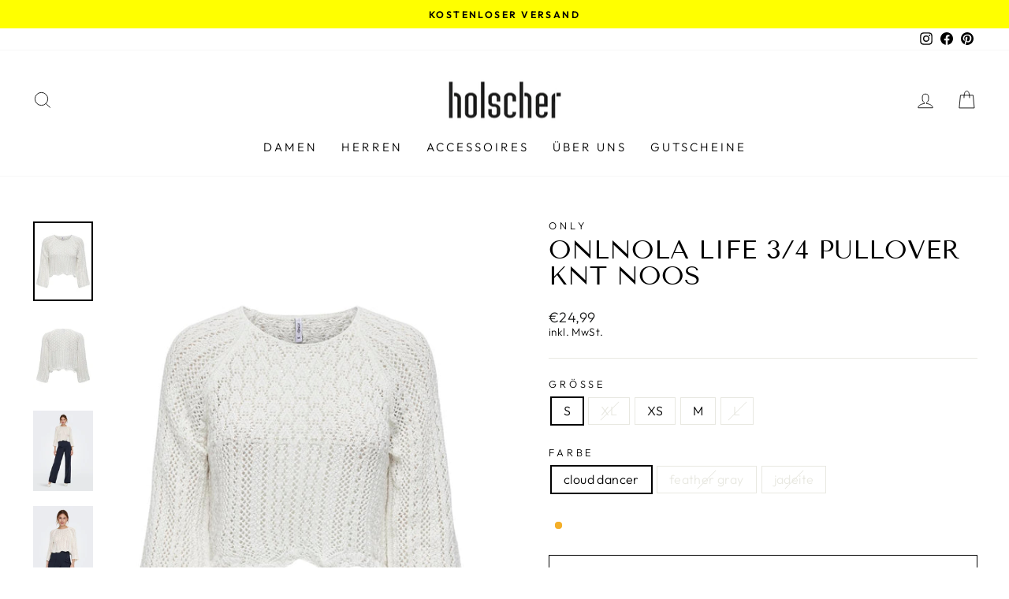

--- FILE ---
content_type: text/html; charset=utf-8
request_url: https://holscher-shop.de/products/onlnola-life-3-4-pullover-knt-noos
body_size: 25251
content:
<!doctype html>
<html class="no-js" lang="de" dir="ltr">
<head>
<!-- "snippets/booster-seo.liquid" was not rendered, the associated app was uninstalled -->
  <meta charset="utf-8">
  <meta http-equiv="X-UA-Compatible" content="IE=edge,chrome=1">
  <meta name="viewport" content="width=device-width,initial-scale=1">
  <meta name="theme-color" content="#000000">
  <link rel="canonical" href="https://holscher-shop.de/products/onlnola-life-3-4-pullover-knt-noos">
  <link rel="preconnect" href="https://cdn.shopify.com">
  <link rel="preconnect" href="https://fonts.shopifycdn.com">
  <link rel="dns-prefetch" href="https://productreviews.shopifycdn.com">
  <link rel="dns-prefetch" href="https://ajax.googleapis.com">
  <link rel="dns-prefetch" href="https://maps.googleapis.com">
  <link rel="dns-prefetch" href="https://maps.gstatic.com"><link rel="shortcut icon" href="//holscher-shop.de/cdn/shop/files/image_32x32.jpg?v=1639148587" type="image/png" />
<meta property="og:site_name" content="Modehaus Holscher">
  <meta property="og:url" content="https://holscher-shop.de/products/onlnola-life-3-4-pullover-knt-noos">
  <meta property="og:title" content="ONLNOLA LIFE  3/4 PULLOVER KNT NOOS">
  <meta property="og:type" content="product">
  <meta property="og:description" content="Vervollständige deinen Look mit einem zeitlosen, femininen Strickteil, das weich und warm ist. - Produkttyp : Strickpullover - Hals : Rundhals - Ärmel : 3/4 Arm - Ärmel : Weite Ärmel - Länge/Größe : Verkürzt - Details : Muschelsaum - Passform : Normal geschnitten Verantwortliche Person: BESTSELLER A/S FREDSSKOVVEJ 5, 7"><meta property="og:image" content="http://holscher-shop.de/cdn/shop/files/10046828.jpg?v=1748347874">
    <meta property="og:image:secure_url" content="https://holscher-shop.de/cdn/shop/files/10046828.jpg?v=1748347874">
    <meta property="og:image:width" content="1125">
    <meta property="og:image:height" content="1500"><meta name="twitter:site" content="@">
  <meta name="twitter:card" content="summary_large_image">
  <meta name="twitter:title" content="ONLNOLA LIFE  3/4 PULLOVER KNT NOOS">
  <meta name="twitter:description" content="Vervollständige deinen Look mit einem zeitlosen, femininen Strickteil, das weich und warm ist. - Produkttyp : Strickpullover - Hals : Rundhals - Ärmel : 3/4 Arm - Ärmel : Weite Ärmel - Länge/Größe : Verkürzt - Details : Muschelsaum - Passform : Normal geschnitten Verantwortliche Person: BESTSELLER A/S FREDSSKOVVEJ 5, 7">
<style data-shopify>@font-face {
  font-family: "Tenor Sans";
  font-weight: 400;
  font-style: normal;
  font-display: swap;
  src: url("//holscher-shop.de/cdn/fonts/tenor_sans/tenorsans_n4.966071a72c28462a9256039d3e3dc5b0cf314f65.woff2") format("woff2"),
       url("//holscher-shop.de/cdn/fonts/tenor_sans/tenorsans_n4.2282841d948f9649ba5c3cad6ea46df268141820.woff") format("woff");
}

  @font-face {
  font-family: Outfit;
  font-weight: 300;
  font-style: normal;
  font-display: swap;
  src: url("//holscher-shop.de/cdn/fonts/outfit/outfit_n3.8c97ae4c4fac7c2ea467a6dc784857f4de7e0e37.woff2") format("woff2"),
       url("//holscher-shop.de/cdn/fonts/outfit/outfit_n3.b50a189ccde91f9bceee88f207c18c09f0b62a7b.woff") format("woff");
}


  @font-face {
  font-family: Outfit;
  font-weight: 600;
  font-style: normal;
  font-display: swap;
  src: url("//holscher-shop.de/cdn/fonts/outfit/outfit_n6.dfcbaa80187851df2e8384061616a8eaa1702fdc.woff2") format("woff2"),
       url("//holscher-shop.de/cdn/fonts/outfit/outfit_n6.88384e9fc3e36038624caccb938f24ea8008a91d.woff") format("woff");
}

  
  
</style><link href="//holscher-shop.de/cdn/shop/t/11/assets/theme.css?v=120483244306936634571744380102" rel="stylesheet" type="text/css" media="all" />
<style data-shopify>:root {
    --typeHeaderPrimary: "Tenor Sans";
    --typeHeaderFallback: sans-serif;
    --typeHeaderSize: 39px;
    --typeHeaderWeight: 400;
    --typeHeaderLineHeight: 1;
    --typeHeaderSpacing: 0.0em;

    --typeBasePrimary:Outfit;
    --typeBaseFallback:sans-serif;
    --typeBaseSize: 16px;
    --typeBaseWeight: 300;
    --typeBaseSpacing: 0.025em;
    --typeBaseLineHeight: 1.2;

    --typeCollectionTitle: 20px;

    --iconWeight: 2px;
    --iconLinecaps: miter;

    
      --buttonRadius: 0px;
    

    --colorGridOverlayOpacity: 0.1;
  }

  .placeholder-content {
    background-image: linear-gradient(100deg, #ffffff 40%, #f7f7f7 63%, #ffffff 79%);
  }</style><script>
    document.documentElement.className = document.documentElement.className.replace('no-js', 'js');

    window.theme = window.theme || {};
    theme.routes = {
      home: "/",
      cart: "/cart.js",
      cartPage: "/cart",
      cartAdd: "/cart/add.js",
      cartChange: "/cart/change.js",
      search: "/search"
    };
    theme.strings = {
      soldOut: "Ausverkauft",
      unavailable: "Nicht verfügbar",
      inStockLabel: "Auf Lager",
      stockLabel: "",
      willNotShipUntil: "Wird nach dem [date] versendet",
      willBeInStockAfter: "Wird nach dem [date] auf Lager sein",
      waitingForStock: "Inventar auf dem Weg",
      savePrice: "Sparen [saved_amount]",
      cartEmpty: "Ihr Einkaufswagen ist im Moment leer.",
      cartTermsConfirmation: "Sie müssen den Verkaufsbedingungen zustimmen, um auszuchecken",
      searchCollections: "Kollektionen:",
      searchPages: "Seiten:",
      searchArticles: "Artikel:"
    };
    theme.settings = {
      dynamicVariantsEnable: true,
      cartType: "drawer",
      isCustomerTemplate: false,
      moneyFormat: "€{{amount_with_comma_separator}}",
      saveType: "dollar",
      productImageSize: "portrait",
      productImageCover: true,
      predictiveSearch: true,
      predictiveSearchType: "product,article,page,collection",
      quickView: false,
      themeName: 'Impulse',
      themeVersion: "6.0.0"
    };
  </script>

  <script>window.performance && window.performance.mark && window.performance.mark('shopify.content_for_header.start');</script><meta name="google-site-verification" content="qAYIxhr4SsO1qTNudhfN5OEbI67AGXtcs1nI1Pjscc0">
<meta name="google-site-verification" content="Bph86pdq3AlD70AMU456nf2gO7nwygqe2ex8KE1Aen0">
<meta name="facebook-domain-verification" content="pk100ac1nu070a8t9a4dcmd2rqrd4m">
<meta id="shopify-digital-wallet" name="shopify-digital-wallet" content="/36398235788/digital_wallets/dialog">
<meta name="shopify-checkout-api-token" content="55eb036a608b0cf644e4b8887b8a46d0">
<meta id="in-context-paypal-metadata" data-shop-id="36398235788" data-venmo-supported="false" data-environment="production" data-locale="de_DE" data-paypal-v4="true" data-currency="EUR">
<link rel="alternate" type="application/json+oembed" href="https://holscher-shop.de/products/onlnola-life-3-4-pullover-knt-noos.oembed">
<script async="async" src="/checkouts/internal/preloads.js?locale=de-DE"></script>
<script id="apple-pay-shop-capabilities" type="application/json">{"shopId":36398235788,"countryCode":"DE","currencyCode":"EUR","merchantCapabilities":["supports3DS"],"merchantId":"gid:\/\/shopify\/Shop\/36398235788","merchantName":"Modehaus Holscher","requiredBillingContactFields":["postalAddress","email"],"requiredShippingContactFields":["postalAddress","email"],"shippingType":"shipping","supportedNetworks":["visa","maestro","masterCard","amex"],"total":{"type":"pending","label":"Modehaus Holscher","amount":"1.00"},"shopifyPaymentsEnabled":true,"supportsSubscriptions":true}</script>
<script id="shopify-features" type="application/json">{"accessToken":"55eb036a608b0cf644e4b8887b8a46d0","betas":["rich-media-storefront-analytics"],"domain":"holscher-shop.de","predictiveSearch":true,"shopId":36398235788,"locale":"de"}</script>
<script>var Shopify = Shopify || {};
Shopify.shop = "holscher.myshopify.com";
Shopify.locale = "de";
Shopify.currency = {"active":"EUR","rate":"1.0"};
Shopify.country = "DE";
Shopify.theme = {"name":"Aktualisierte Kopie von Impulse","id":133094244617,"schema_name":"Impulse","schema_version":"6.0.0","theme_store_id":857,"role":"main"};
Shopify.theme.handle = "null";
Shopify.theme.style = {"id":null,"handle":null};
Shopify.cdnHost = "holscher-shop.de/cdn";
Shopify.routes = Shopify.routes || {};
Shopify.routes.root = "/";</script>
<script type="module">!function(o){(o.Shopify=o.Shopify||{}).modules=!0}(window);</script>
<script>!function(o){function n(){var o=[];function n(){o.push(Array.prototype.slice.apply(arguments))}return n.q=o,n}var t=o.Shopify=o.Shopify||{};t.loadFeatures=n(),t.autoloadFeatures=n()}(window);</script>
<script id="shop-js-analytics" type="application/json">{"pageType":"product"}</script>
<script defer="defer" async type="module" src="//holscher-shop.de/cdn/shopifycloud/shop-js/modules/v2/client.init-shop-cart-sync_CqW1pdan.de.esm.js"></script>
<script defer="defer" async type="module" src="//holscher-shop.de/cdn/shopifycloud/shop-js/modules/v2/chunk.common_CnfwdMT9.esm.js"></script>
<script type="module">
  await import("//holscher-shop.de/cdn/shopifycloud/shop-js/modules/v2/client.init-shop-cart-sync_CqW1pdan.de.esm.js");
await import("//holscher-shop.de/cdn/shopifycloud/shop-js/modules/v2/chunk.common_CnfwdMT9.esm.js");

  window.Shopify.SignInWithShop?.initShopCartSync?.({"fedCMEnabled":true,"windoidEnabled":true});

</script>
<script id="__st">var __st={"a":36398235788,"offset":3600,"reqid":"8f84c264-85c6-44a9-877f-469fe074dab3-1768032167","pageurl":"holscher-shop.de\/products\/onlnola-life-3-4-pullover-knt-noos","u":"d753adeecaa1","p":"product","rtyp":"product","rid":15174321176841};</script>
<script>window.ShopifyPaypalV4VisibilityTracking = true;</script>
<script id="captcha-bootstrap">!function(){'use strict';const t='contact',e='account',n='new_comment',o=[[t,t],['blogs',n],['comments',n],[t,'customer']],c=[[e,'customer_login'],[e,'guest_login'],[e,'recover_customer_password'],[e,'create_customer']],r=t=>t.map((([t,e])=>`form[action*='/${t}']:not([data-nocaptcha='true']) input[name='form_type'][value='${e}']`)).join(','),a=t=>()=>t?[...document.querySelectorAll(t)].map((t=>t.form)):[];function s(){const t=[...o],e=r(t);return a(e)}const i='password',u='form_key',d=['recaptcha-v3-token','g-recaptcha-response','h-captcha-response',i],f=()=>{try{return window.sessionStorage}catch{return}},m='__shopify_v',_=t=>t.elements[u];function p(t,e,n=!1){try{const o=window.sessionStorage,c=JSON.parse(o.getItem(e)),{data:r}=function(t){const{data:e,action:n}=t;return t[m]||n?{data:e,action:n}:{data:t,action:n}}(c);for(const[e,n]of Object.entries(r))t.elements[e]&&(t.elements[e].value=n);n&&o.removeItem(e)}catch(o){console.error('form repopulation failed',{error:o})}}const l='form_type',E='cptcha';function T(t){t.dataset[E]=!0}const w=window,h=w.document,L='Shopify',v='ce_forms',y='captcha';let A=!1;((t,e)=>{const n=(g='f06e6c50-85a8-45c8-87d0-21a2b65856fe',I='https://cdn.shopify.com/shopifycloud/storefront-forms-hcaptcha/ce_storefront_forms_captcha_hcaptcha.v1.5.2.iife.js',D={infoText:'Durch hCaptcha geschützt',privacyText:'Datenschutz',termsText:'Allgemeine Geschäftsbedingungen'},(t,e,n)=>{const o=w[L][v],c=o.bindForm;if(c)return c(t,g,e,D).then(n);var r;o.q.push([[t,g,e,D],n]),r=I,A||(h.body.append(Object.assign(h.createElement('script'),{id:'captcha-provider',async:!0,src:r})),A=!0)});var g,I,D;w[L]=w[L]||{},w[L][v]=w[L][v]||{},w[L][v].q=[],w[L][y]=w[L][y]||{},w[L][y].protect=function(t,e){n(t,void 0,e),T(t)},Object.freeze(w[L][y]),function(t,e,n,w,h,L){const[v,y,A,g]=function(t,e,n){const i=e?o:[],u=t?c:[],d=[...i,...u],f=r(d),m=r(i),_=r(d.filter((([t,e])=>n.includes(e))));return[a(f),a(m),a(_),s()]}(w,h,L),I=t=>{const e=t.target;return e instanceof HTMLFormElement?e:e&&e.form},D=t=>v().includes(t);t.addEventListener('submit',(t=>{const e=I(t);if(!e)return;const n=D(e)&&!e.dataset.hcaptchaBound&&!e.dataset.recaptchaBound,o=_(e),c=g().includes(e)&&(!o||!o.value);(n||c)&&t.preventDefault(),c&&!n&&(function(t){try{if(!f())return;!function(t){const e=f();if(!e)return;const n=_(t);if(!n)return;const o=n.value;o&&e.removeItem(o)}(t);const e=Array.from(Array(32),(()=>Math.random().toString(36)[2])).join('');!function(t,e){_(t)||t.append(Object.assign(document.createElement('input'),{type:'hidden',name:u})),t.elements[u].value=e}(t,e),function(t,e){const n=f();if(!n)return;const o=[...t.querySelectorAll(`input[type='${i}']`)].map((({name:t})=>t)),c=[...d,...o],r={};for(const[a,s]of new FormData(t).entries())c.includes(a)||(r[a]=s);n.setItem(e,JSON.stringify({[m]:1,action:t.action,data:r}))}(t,e)}catch(e){console.error('failed to persist form',e)}}(e),e.submit())}));const S=(t,e)=>{t&&!t.dataset[E]&&(n(t,e.some((e=>e===t))),T(t))};for(const o of['focusin','change'])t.addEventListener(o,(t=>{const e=I(t);D(e)&&S(e,y())}));const B=e.get('form_key'),M=e.get(l),P=B&&M;t.addEventListener('DOMContentLoaded',(()=>{const t=y();if(P)for(const e of t)e.elements[l].value===M&&p(e,B);[...new Set([...A(),...v().filter((t=>'true'===t.dataset.shopifyCaptcha))])].forEach((e=>S(e,t)))}))}(h,new URLSearchParams(w.location.search),n,t,e,['guest_login'])})(!0,!0)}();</script>
<script integrity="sha256-4kQ18oKyAcykRKYeNunJcIwy7WH5gtpwJnB7kiuLZ1E=" data-source-attribution="shopify.loadfeatures" defer="defer" src="//holscher-shop.de/cdn/shopifycloud/storefront/assets/storefront/load_feature-a0a9edcb.js" crossorigin="anonymous"></script>
<script data-source-attribution="shopify.dynamic_checkout.dynamic.init">var Shopify=Shopify||{};Shopify.PaymentButton=Shopify.PaymentButton||{isStorefrontPortableWallets:!0,init:function(){window.Shopify.PaymentButton.init=function(){};var t=document.createElement("script");t.src="https://holscher-shop.de/cdn/shopifycloud/portable-wallets/latest/portable-wallets.de.js",t.type="module",document.head.appendChild(t)}};
</script>
<script data-source-attribution="shopify.dynamic_checkout.buyer_consent">
  function portableWalletsHideBuyerConsent(e){var t=document.getElementById("shopify-buyer-consent"),n=document.getElementById("shopify-subscription-policy-button");t&&n&&(t.classList.add("hidden"),t.setAttribute("aria-hidden","true"),n.removeEventListener("click",e))}function portableWalletsShowBuyerConsent(e){var t=document.getElementById("shopify-buyer-consent"),n=document.getElementById("shopify-subscription-policy-button");t&&n&&(t.classList.remove("hidden"),t.removeAttribute("aria-hidden"),n.addEventListener("click",e))}window.Shopify?.PaymentButton&&(window.Shopify.PaymentButton.hideBuyerConsent=portableWalletsHideBuyerConsent,window.Shopify.PaymentButton.showBuyerConsent=portableWalletsShowBuyerConsent);
</script>
<script>
  function portableWalletsCleanup(e){e&&e.src&&console.error("Failed to load portable wallets script "+e.src);var t=document.querySelectorAll("shopify-accelerated-checkout .shopify-payment-button__skeleton, shopify-accelerated-checkout-cart .wallet-cart-button__skeleton"),e=document.getElementById("shopify-buyer-consent");for(let e=0;e<t.length;e++)t[e].remove();e&&e.remove()}function portableWalletsNotLoadedAsModule(e){e instanceof ErrorEvent&&"string"==typeof e.message&&e.message.includes("import.meta")&&"string"==typeof e.filename&&e.filename.includes("portable-wallets")&&(window.removeEventListener("error",portableWalletsNotLoadedAsModule),window.Shopify.PaymentButton.failedToLoad=e,"loading"===document.readyState?document.addEventListener("DOMContentLoaded",window.Shopify.PaymentButton.init):window.Shopify.PaymentButton.init())}window.addEventListener("error",portableWalletsNotLoadedAsModule);
</script>

<script type="module" src="https://holscher-shop.de/cdn/shopifycloud/portable-wallets/latest/portable-wallets.de.js" onError="portableWalletsCleanup(this)" crossorigin="anonymous"></script>
<script nomodule>
  document.addEventListener("DOMContentLoaded", portableWalletsCleanup);
</script>

<script id='scb4127' type='text/javascript' async='' src='https://holscher-shop.de/cdn/shopifycloud/privacy-banner/storefront-banner.js'></script><link id="shopify-accelerated-checkout-styles" rel="stylesheet" media="screen" href="https://holscher-shop.de/cdn/shopifycloud/portable-wallets/latest/accelerated-checkout-backwards-compat.css" crossorigin="anonymous">
<style id="shopify-accelerated-checkout-cart">
        #shopify-buyer-consent {
  margin-top: 1em;
  display: inline-block;
  width: 100%;
}

#shopify-buyer-consent.hidden {
  display: none;
}

#shopify-subscription-policy-button {
  background: none;
  border: none;
  padding: 0;
  text-decoration: underline;
  font-size: inherit;
  cursor: pointer;
}

#shopify-subscription-policy-button::before {
  box-shadow: none;
}

      </style>

<script>window.performance && window.performance.mark && window.performance.mark('shopify.content_for_header.end');</script>

  <script src="//holscher-shop.de/cdn/shop/t/11/assets/vendor-scripts-v11.js" defer="defer"></script><script src="//holscher-shop.de/cdn/shop/t/11/assets/theme.js?v=47592256396192681461652347101" defer="defer"></script><link href="https://monorail-edge.shopifysvc.com" rel="dns-prefetch">
<script>(function(){if ("sendBeacon" in navigator && "performance" in window) {try {var session_token_from_headers = performance.getEntriesByType('navigation')[0].serverTiming.find(x => x.name == '_s').description;} catch {var session_token_from_headers = undefined;}var session_cookie_matches = document.cookie.match(/_shopify_s=([^;]*)/);var session_token_from_cookie = session_cookie_matches && session_cookie_matches.length === 2 ? session_cookie_matches[1] : "";var session_token = session_token_from_headers || session_token_from_cookie || "";function handle_abandonment_event(e) {var entries = performance.getEntries().filter(function(entry) {return /monorail-edge.shopifysvc.com/.test(entry.name);});if (!window.abandonment_tracked && entries.length === 0) {window.abandonment_tracked = true;var currentMs = Date.now();var navigation_start = performance.timing.navigationStart;var payload = {shop_id: 36398235788,url: window.location.href,navigation_start,duration: currentMs - navigation_start,session_token,page_type: "product"};window.navigator.sendBeacon("https://monorail-edge.shopifysvc.com/v1/produce", JSON.stringify({schema_id: "online_store_buyer_site_abandonment/1.1",payload: payload,metadata: {event_created_at_ms: currentMs,event_sent_at_ms: currentMs}}));}}window.addEventListener('pagehide', handle_abandonment_event);}}());</script>
<script id="web-pixels-manager-setup">(function e(e,d,r,n,o){if(void 0===o&&(o={}),!Boolean(null===(a=null===(i=window.Shopify)||void 0===i?void 0:i.analytics)||void 0===a?void 0:a.replayQueue)){var i,a;window.Shopify=window.Shopify||{};var t=window.Shopify;t.analytics=t.analytics||{};var s=t.analytics;s.replayQueue=[],s.publish=function(e,d,r){return s.replayQueue.push([e,d,r]),!0};try{self.performance.mark("wpm:start")}catch(e){}var l=function(){var e={modern:/Edge?\/(1{2}[4-9]|1[2-9]\d|[2-9]\d{2}|\d{4,})\.\d+(\.\d+|)|Firefox\/(1{2}[4-9]|1[2-9]\d|[2-9]\d{2}|\d{4,})\.\d+(\.\d+|)|Chrom(ium|e)\/(9{2}|\d{3,})\.\d+(\.\d+|)|(Maci|X1{2}).+ Version\/(15\.\d+|(1[6-9]|[2-9]\d|\d{3,})\.\d+)([,.]\d+|)( \(\w+\)|)( Mobile\/\w+|) Safari\/|Chrome.+OPR\/(9{2}|\d{3,})\.\d+\.\d+|(CPU[ +]OS|iPhone[ +]OS|CPU[ +]iPhone|CPU IPhone OS|CPU iPad OS)[ +]+(15[._]\d+|(1[6-9]|[2-9]\d|\d{3,})[._]\d+)([._]\d+|)|Android:?[ /-](13[3-9]|1[4-9]\d|[2-9]\d{2}|\d{4,})(\.\d+|)(\.\d+|)|Android.+Firefox\/(13[5-9]|1[4-9]\d|[2-9]\d{2}|\d{4,})\.\d+(\.\d+|)|Android.+Chrom(ium|e)\/(13[3-9]|1[4-9]\d|[2-9]\d{2}|\d{4,})\.\d+(\.\d+|)|SamsungBrowser\/([2-9]\d|\d{3,})\.\d+/,legacy:/Edge?\/(1[6-9]|[2-9]\d|\d{3,})\.\d+(\.\d+|)|Firefox\/(5[4-9]|[6-9]\d|\d{3,})\.\d+(\.\d+|)|Chrom(ium|e)\/(5[1-9]|[6-9]\d|\d{3,})\.\d+(\.\d+|)([\d.]+$|.*Safari\/(?![\d.]+ Edge\/[\d.]+$))|(Maci|X1{2}).+ Version\/(10\.\d+|(1[1-9]|[2-9]\d|\d{3,})\.\d+)([,.]\d+|)( \(\w+\)|)( Mobile\/\w+|) Safari\/|Chrome.+OPR\/(3[89]|[4-9]\d|\d{3,})\.\d+\.\d+|(CPU[ +]OS|iPhone[ +]OS|CPU[ +]iPhone|CPU IPhone OS|CPU iPad OS)[ +]+(10[._]\d+|(1[1-9]|[2-9]\d|\d{3,})[._]\d+)([._]\d+|)|Android:?[ /-](13[3-9]|1[4-9]\d|[2-9]\d{2}|\d{4,})(\.\d+|)(\.\d+|)|Mobile Safari.+OPR\/([89]\d|\d{3,})\.\d+\.\d+|Android.+Firefox\/(13[5-9]|1[4-9]\d|[2-9]\d{2}|\d{4,})\.\d+(\.\d+|)|Android.+Chrom(ium|e)\/(13[3-9]|1[4-9]\d|[2-9]\d{2}|\d{4,})\.\d+(\.\d+|)|Android.+(UC? ?Browser|UCWEB|U3)[ /]?(15\.([5-9]|\d{2,})|(1[6-9]|[2-9]\d|\d{3,})\.\d+)\.\d+|SamsungBrowser\/(5\.\d+|([6-9]|\d{2,})\.\d+)|Android.+MQ{2}Browser\/(14(\.(9|\d{2,})|)|(1[5-9]|[2-9]\d|\d{3,})(\.\d+|))(\.\d+|)|K[Aa][Ii]OS\/(3\.\d+|([4-9]|\d{2,})\.\d+)(\.\d+|)/},d=e.modern,r=e.legacy,n=navigator.userAgent;return n.match(d)?"modern":n.match(r)?"legacy":"unknown"}(),u="modern"===l?"modern":"legacy",c=(null!=n?n:{modern:"",legacy:""})[u],f=function(e){return[e.baseUrl,"/wpm","/b",e.hashVersion,"modern"===e.buildTarget?"m":"l",".js"].join("")}({baseUrl:d,hashVersion:r,buildTarget:u}),m=function(e){var d=e.version,r=e.bundleTarget,n=e.surface,o=e.pageUrl,i=e.monorailEndpoint;return{emit:function(e){var a=e.status,t=e.errorMsg,s=(new Date).getTime(),l=JSON.stringify({metadata:{event_sent_at_ms:s},events:[{schema_id:"web_pixels_manager_load/3.1",payload:{version:d,bundle_target:r,page_url:o,status:a,surface:n,error_msg:t},metadata:{event_created_at_ms:s}}]});if(!i)return console&&console.warn&&console.warn("[Web Pixels Manager] No Monorail endpoint provided, skipping logging."),!1;try{return self.navigator.sendBeacon.bind(self.navigator)(i,l)}catch(e){}var u=new XMLHttpRequest;try{return u.open("POST",i,!0),u.setRequestHeader("Content-Type","text/plain"),u.send(l),!0}catch(e){return console&&console.warn&&console.warn("[Web Pixels Manager] Got an unhandled error while logging to Monorail."),!1}}}}({version:r,bundleTarget:l,surface:e.surface,pageUrl:self.location.href,monorailEndpoint:e.monorailEndpoint});try{o.browserTarget=l,function(e){var d=e.src,r=e.async,n=void 0===r||r,o=e.onload,i=e.onerror,a=e.sri,t=e.scriptDataAttributes,s=void 0===t?{}:t,l=document.createElement("script"),u=document.querySelector("head"),c=document.querySelector("body");if(l.async=n,l.src=d,a&&(l.integrity=a,l.crossOrigin="anonymous"),s)for(var f in s)if(Object.prototype.hasOwnProperty.call(s,f))try{l.dataset[f]=s[f]}catch(e){}if(o&&l.addEventListener("load",o),i&&l.addEventListener("error",i),u)u.appendChild(l);else{if(!c)throw new Error("Did not find a head or body element to append the script");c.appendChild(l)}}({src:f,async:!0,onload:function(){if(!function(){var e,d;return Boolean(null===(d=null===(e=window.Shopify)||void 0===e?void 0:e.analytics)||void 0===d?void 0:d.initialized)}()){var d=window.webPixelsManager.init(e)||void 0;if(d){var r=window.Shopify.analytics;r.replayQueue.forEach((function(e){var r=e[0],n=e[1],o=e[2];d.publishCustomEvent(r,n,o)})),r.replayQueue=[],r.publish=d.publishCustomEvent,r.visitor=d.visitor,r.initialized=!0}}},onerror:function(){return m.emit({status:"failed",errorMsg:"".concat(f," has failed to load")})},sri:function(e){var d=/^sha384-[A-Za-z0-9+/=]+$/;return"string"==typeof e&&d.test(e)}(c)?c:"",scriptDataAttributes:o}),m.emit({status:"loading"})}catch(e){m.emit({status:"failed",errorMsg:(null==e?void 0:e.message)||"Unknown error"})}}})({shopId: 36398235788,storefrontBaseUrl: "https://holscher-shop.de",extensionsBaseUrl: "https://extensions.shopifycdn.com/cdn/shopifycloud/web-pixels-manager",monorailEndpoint: "https://monorail-edge.shopifysvc.com/unstable/produce_batch",surface: "storefront-renderer",enabledBetaFlags: ["2dca8a86","a0d5f9d2"],webPixelsConfigList: [{"id":"928743689","configuration":"{\"config\":\"{\\\"pixel_id\\\":\\\"AW-651534802\\\",\\\"target_country\\\":\\\"DE\\\",\\\"gtag_events\\\":[{\\\"type\\\":\\\"search\\\",\\\"action_label\\\":\\\"AW-651534802\\\/u0UZCMuF78wBENLD1rYC\\\"},{\\\"type\\\":\\\"begin_checkout\\\",\\\"action_label\\\":\\\"AW-651534802\\\/pbWVCMiF78wBENLD1rYC\\\"},{\\\"type\\\":\\\"view_item\\\",\\\"action_label\\\":[\\\"AW-651534802\\\/JehbCMKF78wBENLD1rYC\\\",\\\"MC-3N2CZ26EVS\\\"]},{\\\"type\\\":\\\"purchase\\\",\\\"action_label\\\":[\\\"AW-651534802\\\/BNrnCL-F78wBENLD1rYC\\\",\\\"MC-3N2CZ26EVS\\\"]},{\\\"type\\\":\\\"page_view\\\",\\\"action_label\\\":[\\\"AW-651534802\\\/eQHNCJiC78wBENLD1rYC\\\",\\\"MC-3N2CZ26EVS\\\"]},{\\\"type\\\":\\\"add_payment_info\\\",\\\"action_label\\\":\\\"AW-651534802\\\/CsRYCM6F78wBENLD1rYC\\\"},{\\\"type\\\":\\\"add_to_cart\\\",\\\"action_label\\\":\\\"AW-651534802\\\/iA8NCMWF78wBENLD1rYC\\\"}],\\\"enable_monitoring_mode\\\":false}\"}","eventPayloadVersion":"v1","runtimeContext":"OPEN","scriptVersion":"b2a88bafab3e21179ed38636efcd8a93","type":"APP","apiClientId":1780363,"privacyPurposes":[],"dataSharingAdjustments":{"protectedCustomerApprovalScopes":["read_customer_address","read_customer_email","read_customer_name","read_customer_personal_data","read_customer_phone"]}},{"id":"258212105","configuration":"{\"pixel_id\":\"1640699512846431\",\"pixel_type\":\"facebook_pixel\",\"metaapp_system_user_token\":\"-\"}","eventPayloadVersion":"v1","runtimeContext":"OPEN","scriptVersion":"ca16bc87fe92b6042fbaa3acc2fbdaa6","type":"APP","apiClientId":2329312,"privacyPurposes":["ANALYTICS","MARKETING","SALE_OF_DATA"],"dataSharingAdjustments":{"protectedCustomerApprovalScopes":["read_customer_address","read_customer_email","read_customer_name","read_customer_personal_data","read_customer_phone"]}},{"id":"shopify-app-pixel","configuration":"{}","eventPayloadVersion":"v1","runtimeContext":"STRICT","scriptVersion":"0450","apiClientId":"shopify-pixel","type":"APP","privacyPurposes":["ANALYTICS","MARKETING"]},{"id":"shopify-custom-pixel","eventPayloadVersion":"v1","runtimeContext":"LAX","scriptVersion":"0450","apiClientId":"shopify-pixel","type":"CUSTOM","privacyPurposes":["ANALYTICS","MARKETING"]}],isMerchantRequest: false,initData: {"shop":{"name":"Modehaus Holscher","paymentSettings":{"currencyCode":"EUR"},"myshopifyDomain":"holscher.myshopify.com","countryCode":"DE","storefrontUrl":"https:\/\/holscher-shop.de"},"customer":null,"cart":null,"checkout":null,"productVariants":[{"price":{"amount":24.99,"currencyCode":"EUR"},"product":{"title":"ONLNOLA LIFE  3\/4 PULLOVER KNT NOOS","vendor":"Only","id":"15174321176841","untranslatedTitle":"ONLNOLA LIFE  3\/4 PULLOVER KNT NOOS","url":"\/products\/onlnola-life-3-4-pullover-knt-noos","type":""},"id":"55562394108169","image":{"src":"\/\/holscher-shop.de\/cdn\/shop\/files\/10046828.jpg?v=1748347874"},"sku":"5715098862816","title":"S \/ cloud dancer","untranslatedTitle":"S \/ cloud dancer"},{"price":{"amount":24.99,"currencyCode":"EUR"},"product":{"title":"ONLNOLA LIFE  3\/4 PULLOVER KNT NOOS","vendor":"Only","id":"15174321176841","untranslatedTitle":"ONLNOLA LIFE  3\/4 PULLOVER KNT NOOS","url":"\/products\/onlnola-life-3-4-pullover-knt-noos","type":""},"id":"55562394140937","image":{"src":"\/\/holscher-shop.de\/cdn\/shop\/files\/10046828.jpg?v=1748347874"},"sku":"5715101613343","title":"XL \/ cloud dancer","untranslatedTitle":"XL \/ cloud dancer"},{"price":{"amount":24.99,"currencyCode":"EUR"},"product":{"title":"ONLNOLA LIFE  3\/4 PULLOVER KNT NOOS","vendor":"Only","id":"15174321176841","untranslatedTitle":"ONLNOLA LIFE  3\/4 PULLOVER KNT NOOS","url":"\/products\/onlnola-life-3-4-pullover-knt-noos","type":""},"id":"55562394173705","image":{"src":"\/\/holscher-shop.de\/cdn\/shop\/files\/10046828.jpg?v=1748347874"},"sku":"5715101613329","title":"XS \/ cloud dancer","untranslatedTitle":"XS \/ cloud dancer"},{"price":{"amount":24.99,"currencyCode":"EUR"},"product":{"title":"ONLNOLA LIFE  3\/4 PULLOVER KNT NOOS","vendor":"Only","id":"15174321176841","untranslatedTitle":"ONLNOLA LIFE  3\/4 PULLOVER KNT NOOS","url":"\/products\/onlnola-life-3-4-pullover-knt-noos","type":""},"id":"55562394206473","image":{"src":"\/\/holscher-shop.de\/cdn\/shop\/files\/10046828.jpg?v=1748347874"},"sku":"5715098862793","title":"M \/ cloud dancer","untranslatedTitle":"M \/ cloud dancer"},{"price":{"amount":24.99,"currencyCode":"EUR"},"product":{"title":"ONLNOLA LIFE  3\/4 PULLOVER KNT NOOS","vendor":"Only","id":"15174321176841","untranslatedTitle":"ONLNOLA LIFE  3\/4 PULLOVER KNT NOOS","url":"\/products\/onlnola-life-3-4-pullover-knt-noos","type":""},"id":"55562394239241","image":{"src":"\/\/holscher-shop.de\/cdn\/shop\/files\/10046828.jpg?v=1748347874"},"sku":"5715101613336","title":"L \/ cloud dancer","untranslatedTitle":"L \/ cloud dancer"},{"price":{"amount":24.99,"currencyCode":"EUR"},"product":{"title":"ONLNOLA LIFE  3\/4 PULLOVER KNT NOOS","vendor":"Only","id":"15174321176841","untranslatedTitle":"ONLNOLA LIFE  3\/4 PULLOVER KNT NOOS","url":"\/products\/onlnola-life-3-4-pullover-knt-noos","type":""},"id":"55562394272009","image":{"src":"\/\/holscher-shop.de\/cdn\/shop\/files\/10046841.jpg?v=1748347874"},"sku":"5715368370218","title":"XS \/ feather gray","untranslatedTitle":"XS \/ feather gray"},{"price":{"amount":24.99,"currencyCode":"EUR"},"product":{"title":"ONLNOLA LIFE  3\/4 PULLOVER KNT NOOS","vendor":"Only","id":"15174321176841","untranslatedTitle":"ONLNOLA LIFE  3\/4 PULLOVER KNT NOOS","url":"\/products\/onlnola-life-3-4-pullover-knt-noos","type":""},"id":"55562394304777","image":{"src":"\/\/holscher-shop.de\/cdn\/shop\/files\/10046841.jpg?v=1748347874"},"sku":"5715368368963","title":"S \/ feather gray","untranslatedTitle":"S \/ feather gray"},{"price":{"amount":24.99,"currencyCode":"EUR"},"product":{"title":"ONLNOLA LIFE  3\/4 PULLOVER KNT NOOS","vendor":"Only","id":"15174321176841","untranslatedTitle":"ONLNOLA LIFE  3\/4 PULLOVER KNT NOOS","url":"\/products\/onlnola-life-3-4-pullover-knt-noos","type":""},"id":"55562394337545","image":{"src":"\/\/holscher-shop.de\/cdn\/shop\/files\/10046841.jpg?v=1748347874"},"sku":"5715368368970","title":"M \/ feather gray","untranslatedTitle":"M \/ feather gray"},{"price":{"amount":24.99,"currencyCode":"EUR"},"product":{"title":"ONLNOLA LIFE  3\/4 PULLOVER KNT NOOS","vendor":"Only","id":"15174321176841","untranslatedTitle":"ONLNOLA LIFE  3\/4 PULLOVER KNT NOOS","url":"\/products\/onlnola-life-3-4-pullover-knt-noos","type":""},"id":"55562394370313","image":{"src":"\/\/holscher-shop.de\/cdn\/shop\/files\/10046841.jpg?v=1748347874"},"sku":"5715368368987","title":"L \/ feather gray","untranslatedTitle":"L \/ feather gray"},{"price":{"amount":24.99,"currencyCode":"EUR"},"product":{"title":"ONLNOLA LIFE  3\/4 PULLOVER KNT NOOS","vendor":"Only","id":"15174321176841","untranslatedTitle":"ONLNOLA LIFE  3\/4 PULLOVER KNT NOOS","url":"\/products\/onlnola-life-3-4-pullover-knt-noos","type":""},"id":"55562394403081","image":{"src":"\/\/holscher-shop.de\/cdn\/shop\/files\/10046828.jpg?v=1748347874"},"sku":"5715674545782","title":"XS \/ jadeite","untranslatedTitle":"XS \/ jadeite"},{"price":{"amount":24.99,"currencyCode":"EUR"},"product":{"title":"ONLNOLA LIFE  3\/4 PULLOVER KNT NOOS","vendor":"Only","id":"15174321176841","untranslatedTitle":"ONLNOLA LIFE  3\/4 PULLOVER KNT NOOS","url":"\/products\/onlnola-life-3-4-pullover-knt-noos","type":""},"id":"55562394435849","image":{"src":"\/\/holscher-shop.de\/cdn\/shop\/files\/10046828.jpg?v=1748347874"},"sku":"5715613793717","title":"M \/ jadeite","untranslatedTitle":"M \/ jadeite"},{"price":{"amount":24.99,"currencyCode":"EUR"},"product":{"title":"ONLNOLA LIFE  3\/4 PULLOVER KNT NOOS","vendor":"Only","id":"15174321176841","untranslatedTitle":"ONLNOLA LIFE  3\/4 PULLOVER KNT NOOS","url":"\/products\/onlnola-life-3-4-pullover-knt-noos","type":""},"id":"55562394468617","image":{"src":"\/\/holscher-shop.de\/cdn\/shop\/files\/10046828.jpg?v=1748347874"},"sku":"5715613793748","title":"S \/ jadeite","untranslatedTitle":"S \/ jadeite"},{"price":{"amount":24.99,"currencyCode":"EUR"},"product":{"title":"ONLNOLA LIFE  3\/4 PULLOVER KNT NOOS","vendor":"Only","id":"15174321176841","untranslatedTitle":"ONLNOLA LIFE  3\/4 PULLOVER KNT NOOS","url":"\/products\/onlnola-life-3-4-pullover-knt-noos","type":""},"id":"55562394501385","image":{"src":"\/\/holscher-shop.de\/cdn\/shop\/files\/10046828.jpg?v=1748347874"},"sku":"5715674545799","title":"L \/ jadeite","untranslatedTitle":"L \/ jadeite"},{"price":{"amount":24.99,"currencyCode":"EUR"},"product":{"title":"ONLNOLA LIFE  3\/4 PULLOVER KNT NOOS","vendor":"Only","id":"15174321176841","untranslatedTitle":"ONLNOLA LIFE  3\/4 PULLOVER KNT NOOS","url":"\/products\/onlnola-life-3-4-pullover-knt-noos","type":""},"id":"55562394534153","image":{"src":"\/\/holscher-shop.de\/cdn\/shop\/files\/10046828.jpg?v=1748347874"},"sku":"5715674545805","title":"XL \/ jadeite","untranslatedTitle":"XL \/ jadeite"}],"purchasingCompany":null},},"https://holscher-shop.de/cdn","7cecd0b6w90c54c6cpe92089d5m57a67346",{"modern":"","legacy":""},{"shopId":"36398235788","storefrontBaseUrl":"https:\/\/holscher-shop.de","extensionBaseUrl":"https:\/\/extensions.shopifycdn.com\/cdn\/shopifycloud\/web-pixels-manager","surface":"storefront-renderer","enabledBetaFlags":"[\"2dca8a86\", \"a0d5f9d2\"]","isMerchantRequest":"false","hashVersion":"7cecd0b6w90c54c6cpe92089d5m57a67346","publish":"custom","events":"[[\"page_viewed\",{}],[\"product_viewed\",{\"productVariant\":{\"price\":{\"amount\":24.99,\"currencyCode\":\"EUR\"},\"product\":{\"title\":\"ONLNOLA LIFE  3\/4 PULLOVER KNT NOOS\",\"vendor\":\"Only\",\"id\":\"15174321176841\",\"untranslatedTitle\":\"ONLNOLA LIFE  3\/4 PULLOVER KNT NOOS\",\"url\":\"\/products\/onlnola-life-3-4-pullover-knt-noos\",\"type\":\"\"},\"id\":\"55562394108169\",\"image\":{\"src\":\"\/\/holscher-shop.de\/cdn\/shop\/files\/10046828.jpg?v=1748347874\"},\"sku\":\"5715098862816\",\"title\":\"S \/ cloud dancer\",\"untranslatedTitle\":\"S \/ cloud dancer\"}}]]"});</script><script>
  window.ShopifyAnalytics = window.ShopifyAnalytics || {};
  window.ShopifyAnalytics.meta = window.ShopifyAnalytics.meta || {};
  window.ShopifyAnalytics.meta.currency = 'EUR';
  var meta = {"product":{"id":15174321176841,"gid":"gid:\/\/shopify\/Product\/15174321176841","vendor":"Only","type":"","handle":"onlnola-life-3-4-pullover-knt-noos","variants":[{"id":55562394108169,"price":2499,"name":"ONLNOLA LIFE  3\/4 PULLOVER KNT NOOS - S \/ cloud dancer","public_title":"S \/ cloud dancer","sku":"5715098862816"},{"id":55562394140937,"price":2499,"name":"ONLNOLA LIFE  3\/4 PULLOVER KNT NOOS - XL \/ cloud dancer","public_title":"XL \/ cloud dancer","sku":"5715101613343"},{"id":55562394173705,"price":2499,"name":"ONLNOLA LIFE  3\/4 PULLOVER KNT NOOS - XS \/ cloud dancer","public_title":"XS \/ cloud dancer","sku":"5715101613329"},{"id":55562394206473,"price":2499,"name":"ONLNOLA LIFE  3\/4 PULLOVER KNT NOOS - M \/ cloud dancer","public_title":"M \/ cloud dancer","sku":"5715098862793"},{"id":55562394239241,"price":2499,"name":"ONLNOLA LIFE  3\/4 PULLOVER KNT NOOS - L \/ cloud dancer","public_title":"L \/ cloud dancer","sku":"5715101613336"},{"id":55562394272009,"price":2499,"name":"ONLNOLA LIFE  3\/4 PULLOVER KNT NOOS - XS \/ feather gray","public_title":"XS \/ feather gray","sku":"5715368370218"},{"id":55562394304777,"price":2499,"name":"ONLNOLA LIFE  3\/4 PULLOVER KNT NOOS - S \/ feather gray","public_title":"S \/ feather gray","sku":"5715368368963"},{"id":55562394337545,"price":2499,"name":"ONLNOLA LIFE  3\/4 PULLOVER KNT NOOS - M \/ feather gray","public_title":"M \/ feather gray","sku":"5715368368970"},{"id":55562394370313,"price":2499,"name":"ONLNOLA LIFE  3\/4 PULLOVER KNT NOOS - L \/ feather gray","public_title":"L \/ feather gray","sku":"5715368368987"},{"id":55562394403081,"price":2499,"name":"ONLNOLA LIFE  3\/4 PULLOVER KNT NOOS - XS \/ jadeite","public_title":"XS \/ jadeite","sku":"5715674545782"},{"id":55562394435849,"price":2499,"name":"ONLNOLA LIFE  3\/4 PULLOVER KNT NOOS - M \/ jadeite","public_title":"M \/ jadeite","sku":"5715613793717"},{"id":55562394468617,"price":2499,"name":"ONLNOLA LIFE  3\/4 PULLOVER KNT NOOS - S \/ jadeite","public_title":"S \/ jadeite","sku":"5715613793748"},{"id":55562394501385,"price":2499,"name":"ONLNOLA LIFE  3\/4 PULLOVER KNT NOOS - L \/ jadeite","public_title":"L \/ jadeite","sku":"5715674545799"},{"id":55562394534153,"price":2499,"name":"ONLNOLA LIFE  3\/4 PULLOVER KNT NOOS - XL \/ jadeite","public_title":"XL \/ jadeite","sku":"5715674545805"}],"remote":false},"page":{"pageType":"product","resourceType":"product","resourceId":15174321176841,"requestId":"8f84c264-85c6-44a9-877f-469fe074dab3-1768032167"}};
  for (var attr in meta) {
    window.ShopifyAnalytics.meta[attr] = meta[attr];
  }
</script>
<script class="analytics">
  (function () {
    var customDocumentWrite = function(content) {
      var jquery = null;

      if (window.jQuery) {
        jquery = window.jQuery;
      } else if (window.Checkout && window.Checkout.$) {
        jquery = window.Checkout.$;
      }

      if (jquery) {
        jquery('body').append(content);
      }
    };

    var hasLoggedConversion = function(token) {
      if (token) {
        return document.cookie.indexOf('loggedConversion=' + token) !== -1;
      }
      return false;
    }

    var setCookieIfConversion = function(token) {
      if (token) {
        var twoMonthsFromNow = new Date(Date.now());
        twoMonthsFromNow.setMonth(twoMonthsFromNow.getMonth() + 2);

        document.cookie = 'loggedConversion=' + token + '; expires=' + twoMonthsFromNow;
      }
    }

    var trekkie = window.ShopifyAnalytics.lib = window.trekkie = window.trekkie || [];
    if (trekkie.integrations) {
      return;
    }
    trekkie.methods = [
      'identify',
      'page',
      'ready',
      'track',
      'trackForm',
      'trackLink'
    ];
    trekkie.factory = function(method) {
      return function() {
        var args = Array.prototype.slice.call(arguments);
        args.unshift(method);
        trekkie.push(args);
        return trekkie;
      };
    };
    for (var i = 0; i < trekkie.methods.length; i++) {
      var key = trekkie.methods[i];
      trekkie[key] = trekkie.factory(key);
    }
    trekkie.load = function(config) {
      trekkie.config = config || {};
      trekkie.config.initialDocumentCookie = document.cookie;
      var first = document.getElementsByTagName('script')[0];
      var script = document.createElement('script');
      script.type = 'text/javascript';
      script.onerror = function(e) {
        var scriptFallback = document.createElement('script');
        scriptFallback.type = 'text/javascript';
        scriptFallback.onerror = function(error) {
                var Monorail = {
      produce: function produce(monorailDomain, schemaId, payload) {
        var currentMs = new Date().getTime();
        var event = {
          schema_id: schemaId,
          payload: payload,
          metadata: {
            event_created_at_ms: currentMs,
            event_sent_at_ms: currentMs
          }
        };
        return Monorail.sendRequest("https://" + monorailDomain + "/v1/produce", JSON.stringify(event));
      },
      sendRequest: function sendRequest(endpointUrl, payload) {
        // Try the sendBeacon API
        if (window && window.navigator && typeof window.navigator.sendBeacon === 'function' && typeof window.Blob === 'function' && !Monorail.isIos12()) {
          var blobData = new window.Blob([payload], {
            type: 'text/plain'
          });

          if (window.navigator.sendBeacon(endpointUrl, blobData)) {
            return true;
          } // sendBeacon was not successful

        } // XHR beacon

        var xhr = new XMLHttpRequest();

        try {
          xhr.open('POST', endpointUrl);
          xhr.setRequestHeader('Content-Type', 'text/plain');
          xhr.send(payload);
        } catch (e) {
          console.log(e);
        }

        return false;
      },
      isIos12: function isIos12() {
        return window.navigator.userAgent.lastIndexOf('iPhone; CPU iPhone OS 12_') !== -1 || window.navigator.userAgent.lastIndexOf('iPad; CPU OS 12_') !== -1;
      }
    };
    Monorail.produce('monorail-edge.shopifysvc.com',
      'trekkie_storefront_load_errors/1.1',
      {shop_id: 36398235788,
      theme_id: 133094244617,
      app_name: "storefront",
      context_url: window.location.href,
      source_url: "//holscher-shop.de/cdn/s/trekkie.storefront.05c509f133afcfb9f2a8aef7ef881fd109f9b92e.min.js"});

        };
        scriptFallback.async = true;
        scriptFallback.src = '//holscher-shop.de/cdn/s/trekkie.storefront.05c509f133afcfb9f2a8aef7ef881fd109f9b92e.min.js';
        first.parentNode.insertBefore(scriptFallback, first);
      };
      script.async = true;
      script.src = '//holscher-shop.de/cdn/s/trekkie.storefront.05c509f133afcfb9f2a8aef7ef881fd109f9b92e.min.js';
      first.parentNode.insertBefore(script, first);
    };
    trekkie.load(
      {"Trekkie":{"appName":"storefront","development":false,"defaultAttributes":{"shopId":36398235788,"isMerchantRequest":null,"themeId":133094244617,"themeCityHash":"4616178358308253236","contentLanguage":"de","currency":"EUR","eventMetadataId":"4eba2c39-2794-47fa-8a48-30f6c431001e"},"isServerSideCookieWritingEnabled":true,"monorailRegion":"shop_domain","enabledBetaFlags":["65f19447"]},"Session Attribution":{},"S2S":{"facebookCapiEnabled":false,"source":"trekkie-storefront-renderer","apiClientId":580111}}
    );

    var loaded = false;
    trekkie.ready(function() {
      if (loaded) return;
      loaded = true;

      window.ShopifyAnalytics.lib = window.trekkie;

      var originalDocumentWrite = document.write;
      document.write = customDocumentWrite;
      try { window.ShopifyAnalytics.merchantGoogleAnalytics.call(this); } catch(error) {};
      document.write = originalDocumentWrite;

      window.ShopifyAnalytics.lib.page(null,{"pageType":"product","resourceType":"product","resourceId":15174321176841,"requestId":"8f84c264-85c6-44a9-877f-469fe074dab3-1768032167","shopifyEmitted":true});

      var match = window.location.pathname.match(/checkouts\/(.+)\/(thank_you|post_purchase)/)
      var token = match? match[1]: undefined;
      if (!hasLoggedConversion(token)) {
        setCookieIfConversion(token);
        window.ShopifyAnalytics.lib.track("Viewed Product",{"currency":"EUR","variantId":55562394108169,"productId":15174321176841,"productGid":"gid:\/\/shopify\/Product\/15174321176841","name":"ONLNOLA LIFE  3\/4 PULLOVER KNT NOOS - S \/ cloud dancer","price":"24.99","sku":"5715098862816","brand":"Only","variant":"S \/ cloud dancer","category":"","nonInteraction":true,"remote":false},undefined,undefined,{"shopifyEmitted":true});
      window.ShopifyAnalytics.lib.track("monorail:\/\/trekkie_storefront_viewed_product\/1.1",{"currency":"EUR","variantId":55562394108169,"productId":15174321176841,"productGid":"gid:\/\/shopify\/Product\/15174321176841","name":"ONLNOLA LIFE  3\/4 PULLOVER KNT NOOS - S \/ cloud dancer","price":"24.99","sku":"5715098862816","brand":"Only","variant":"S \/ cloud dancer","category":"","nonInteraction":true,"remote":false,"referer":"https:\/\/holscher-shop.de\/products\/onlnola-life-3-4-pullover-knt-noos"});
      }
    });


        var eventsListenerScript = document.createElement('script');
        eventsListenerScript.async = true;
        eventsListenerScript.src = "//holscher-shop.de/cdn/shopifycloud/storefront/assets/shop_events_listener-3da45d37.js";
        document.getElementsByTagName('head')[0].appendChild(eventsListenerScript);

})();</script>
<script
  defer
  src="https://holscher-shop.de/cdn/shopifycloud/perf-kit/shopify-perf-kit-3.0.3.min.js"
  data-application="storefront-renderer"
  data-shop-id="36398235788"
  data-render-region="gcp-us-east1"
  data-page-type="product"
  data-theme-instance-id="133094244617"
  data-theme-name="Impulse"
  data-theme-version="6.0.0"
  data-monorail-region="shop_domain"
  data-resource-timing-sampling-rate="10"
  data-shs="true"
  data-shs-beacon="true"
  data-shs-export-with-fetch="true"
  data-shs-logs-sample-rate="1"
  data-shs-beacon-endpoint="https://holscher-shop.de/api/collect"
></script>
</head>

<body class="template-product" data-center-text="true" data-button_style="square" data-type_header_capitalize="false" data-type_headers_align_text="true" data-type_product_capitalize="false" data-swatch_style="round" >

  <a class="in-page-link visually-hidden skip-link" href="#MainContent">Direkt zum Inhalt</a>

  <div id="PageContainer" class="page-container">
    <div class="transition-body"><div id="shopify-section-header" class="shopify-section">

<div id="NavDrawer" class="drawer drawer--left">
  <div class="drawer__contents">
    <div class="drawer__fixed-header">
      <div class="drawer__header appear-animation appear-delay-1">
        <div class="h2 drawer__title"></div>
        <div class="drawer__close">
          <button type="button" class="drawer__close-button js-drawer-close">
            <svg aria-hidden="true" focusable="false" role="presentation" class="icon icon-close" viewBox="0 0 64 64"><path d="M19 17.61l27.12 27.13m0-27.12L19 44.74"/></svg>
            <span class="icon__fallback-text">Menü schließen</span>
          </button>
        </div>
      </div>
    </div>
    <div class="drawer__scrollable">
      <ul class="mobile-nav" role="navigation" aria-label="Primary"><li class="mobile-nav__item appear-animation appear-delay-2"><div class="mobile-nav__has-sublist"><a href="/collections/alle-produkte"
                    class="mobile-nav__link mobile-nav__link--top-level"
                    id="Label-collections-alle-produkte1"
                    >
                    DAMEN
                  </a>
                  <div class="mobile-nav__toggle">
                    <button type="button"
                      aria-controls="Linklist-collections-alle-produkte1"
                      aria-labelledby="Label-collections-alle-produkte1"
                      class="collapsible-trigger collapsible--auto-height"><span class="collapsible-trigger__icon collapsible-trigger__icon--open" role="presentation">
  <svg aria-hidden="true" focusable="false" role="presentation" class="icon icon--wide icon-chevron-down" viewBox="0 0 28 16"><path d="M1.57 1.59l12.76 12.77L27.1 1.59" stroke-width="2" stroke="#000" fill="none" fill-rule="evenodd"/></svg>
</span>
</button>
                  </div></div><div id="Linklist-collections-alle-produkte1"
                class="mobile-nav__sublist collapsible-content collapsible-content--all"
                >
                <div class="collapsible-content__inner">
                  <ul class="mobile-nav__sublist"><li class="mobile-nav__item">
                        <div class="mobile-nav__child-item"><a href="/collections/damen-theme-dawn"
                              class="mobile-nav__link"
                              id="Sublabel-collections-damen-theme-dawn1"
                              >
                              Alle Damen Artikel
                            </a></div></li><li class="mobile-nav__item">
                        <div class="mobile-nav__child-item"><a href="/collections/kleider-manuell"
                              class="mobile-nav__link"
                              id="Sublabel-collections-kleider-manuell2"
                              >
                              Kleider
                            </a></div></li><li class="mobile-nav__item">
                        <div class="mobile-nav__child-item"><a href="/collections/shirts-und-tops-damen"
                              class="mobile-nav__link"
                              id="Sublabel-collections-shirts-und-tops-damen3"
                              >
                              Shirts
                            </a></div></li><li class="mobile-nav__item">
                        <div class="mobile-nav__child-item"><a href="/collections/blusen-und-hemden"
                              class="mobile-nav__link"
                              id="Sublabel-collections-blusen-und-hemden4"
                              >
                              Blusen und Hemden
                            </a></div></li><li class="mobile-nav__item">
                        <div class="mobile-nav__child-item"><a href="/collections/shorts-bermudas-capri"
                              class="mobile-nav__link"
                              id="Sublabel-collections-shorts-bermudas-capri5"
                              >
                              Shorts, Bermudas, Capri
                            </a></div></li><li class="mobile-nav__item">
                        <div class="mobile-nav__child-item"><a href="/collections/sweatshirts-und-hoodies"
                              class="mobile-nav__link"
                              id="Sublabel-collections-sweatshirts-und-hoodies6"
                              >
                              Sweatshirts &amp; Hoodies
                            </a></div></li><li class="mobile-nav__item">
                        <div class="mobile-nav__child-item"><a href="/collections/rocke"
                              class="mobile-nav__link"
                              id="Sublabel-collections-rocke7"
                              >
                              Röcke 
                            </a></div></li><li class="mobile-nav__item">
                        <div class="mobile-nav__child-item"><a href="/collections/hosen-damen"
                              class="mobile-nav__link"
                              id="Sublabel-collections-hosen-damen8"
                              >
                              Hosen
                            </a></div></li><li class="mobile-nav__item">
                        <div class="mobile-nav__child-item"><a href="/collections/denim"
                              class="mobile-nav__link"
                              id="Sublabel-collections-denim9"
                              >
                              Jeans
                            </a></div></li><li class="mobile-nav__item">
                        <div class="mobile-nav__child-item"><a href="/collections/pullover-strickjacken"
                              class="mobile-nav__link"
                              id="Sublabel-collections-pullover-strickjacken10"
                              >
                              Pullover &amp; Strickjacken
                            </a></div></li><li class="mobile-nav__item">
                        <div class="mobile-nav__child-item"><a href="/collections/jacken-mantel-westen"
                              class="mobile-nav__link"
                              id="Sublabel-collections-jacken-mantel-westen11"
                              >
                              Jacken, Westen, Blazer
                            </a></div></li></ul>
                </div>
              </div></li><li class="mobile-nav__item appear-animation appear-delay-3"><div class="mobile-nav__has-sublist"><a href="/collections/alle-herren-artikel"
                    class="mobile-nav__link mobile-nav__link--top-level"
                    id="Label-collections-alle-herren-artikel2"
                    >
                    HERREN
                  </a>
                  <div class="mobile-nav__toggle">
                    <button type="button"
                      aria-controls="Linklist-collections-alle-herren-artikel2"
                      aria-labelledby="Label-collections-alle-herren-artikel2"
                      class="collapsible-trigger collapsible--auto-height"><span class="collapsible-trigger__icon collapsible-trigger__icon--open" role="presentation">
  <svg aria-hidden="true" focusable="false" role="presentation" class="icon icon--wide icon-chevron-down" viewBox="0 0 28 16"><path d="M1.57 1.59l12.76 12.77L27.1 1.59" stroke-width="2" stroke="#000" fill="none" fill-rule="evenodd"/></svg>
</span>
</button>
                  </div></div><div id="Linklist-collections-alle-herren-artikel2"
                class="mobile-nav__sublist collapsible-content collapsible-content--all"
                >
                <div class="collapsible-content__inner">
                  <ul class="mobile-nav__sublist"><li class="mobile-nav__item">
                        <div class="mobile-nav__child-item"><a href="/collections/alle-herren-artikel"
                              class="mobile-nav__link"
                              id="Sublabel-collections-alle-herren-artikel1"
                              >
                              Alle Herren Artikel
                            </a></div></li><li class="mobile-nav__item">
                        <div class="mobile-nav__child-item"><a href="/collections/shirts"
                              class="mobile-nav__link"
                              id="Sublabel-collections-shirts2"
                              >
                              Shirts 
                            </a></div></li><li class="mobile-nav__item">
                        <div class="mobile-nav__child-item"><a href="/collections/pullover-sweatshirts"
                              class="mobile-nav__link"
                              id="Sublabel-collections-pullover-sweatshirts3"
                              >
                              Sweatshirts, Sweatjacken, Hoodies
                            </a></div></li><li class="mobile-nav__item">
                        <div class="mobile-nav__child-item"><a href="/collections/jeans-hosen-shorts"
                              class="mobile-nav__link"
                              id="Sublabel-collections-jeans-hosen-shorts4"
                              >
                              Jeans und Hosen 
                            </a></div></li><li class="mobile-nav__item">
                        <div class="mobile-nav__child-item"><a href="/collections/hemden"
                              class="mobile-nav__link"
                              id="Sublabel-collections-hemden5"
                              >
                              Hemden &amp; Sakkos
                            </a></div></li><li class="mobile-nav__item">
                        <div class="mobile-nav__child-item"><a href="/collections/jacken-westen-sakkos"
                              class="mobile-nav__link"
                              id="Sublabel-collections-jacken-westen-sakkos6"
                              >
                              Jacken, Mäntel, Westen
                            </a></div></li><li class="mobile-nav__item">
                        <div class="mobile-nav__child-item"><a href="/collections/acc-herren"
                              class="mobile-nav__link"
                              id="Sublabel-collections-acc-herren7"
                              >
                              Accessoires
                            </a></div></li></ul>
                </div>
              </div></li><li class="mobile-nav__item appear-animation appear-delay-4"><div class="mobile-nav__has-sublist"><a href="/collections/alle-accessoires"
                    class="mobile-nav__link mobile-nav__link--top-level"
                    id="Label-collections-alle-accessoires3"
                    >
                    ACCESSOIRES
                  </a>
                  <div class="mobile-nav__toggle">
                    <button type="button"
                      aria-controls="Linklist-collections-alle-accessoires3"
                      aria-labelledby="Label-collections-alle-accessoires3"
                      class="collapsible-trigger collapsible--auto-height"><span class="collapsible-trigger__icon collapsible-trigger__icon--open" role="presentation">
  <svg aria-hidden="true" focusable="false" role="presentation" class="icon icon--wide icon-chevron-down" viewBox="0 0 28 16"><path d="M1.57 1.59l12.76 12.77L27.1 1.59" stroke-width="2" stroke="#000" fill="none" fill-rule="evenodd"/></svg>
</span>
</button>
                  </div></div><div id="Linklist-collections-alle-accessoires3"
                class="mobile-nav__sublist collapsible-content collapsible-content--all"
                >
                <div class="collapsible-content__inner">
                  <ul class="mobile-nav__sublist"><li class="mobile-nav__item">
                        <div class="mobile-nav__child-item"><a href="/collections/taschen"
                              class="mobile-nav__link"
                              id="Sublabel-collections-taschen1"
                              >
                              Taschen
                            </a></div></li><li class="mobile-nav__item">
                        <div class="mobile-nav__child-item"><a href="/collections/schmuck"
                              class="mobile-nav__link"
                              id="Sublabel-collections-schmuck2"
                              >
                              Schmuck
                            </a></div></li><li class="mobile-nav__item">
                        <div class="mobile-nav__child-item"><a href="/collections/tucher"
                              class="mobile-nav__link"
                              id="Sublabel-collections-tucher3"
                              >
                              Tücher
                            </a></div></li><li class="mobile-nav__item">
                        <div class="mobile-nav__child-item"><a href="/collections/gurtel-damen"
                              class="mobile-nav__link"
                              id="Sublabel-collections-gurtel-damen4"
                              >
                              Gürtel
                            </a></div></li><li class="mobile-nav__item">
                        <div class="mobile-nav__child-item"><a href="/collections/schal-mutze-handschuh-damen"
                              class="mobile-nav__link"
                              id="Sublabel-collections-schal-mutze-handschuh-damen5"
                              >
                              Schal, Mütze, Handschuhe
                            </a></div></li></ul>
                </div>
              </div></li><li class="mobile-nav__item appear-animation appear-delay-5"><a href="/pages/wir-sind-holscher" class="mobile-nav__link mobile-nav__link--top-level">ÜBER UNS</a></li><li class="mobile-nav__item appear-animation appear-delay-6"><a href="/collections/gutscheine" class="mobile-nav__link mobile-nav__link--top-level">GUTSCHEINE</a></li><li class="mobile-nav__item mobile-nav__item--secondary">
            <div class="grid"><div class="grid__item one-half appear-animation appear-delay-7">
                  <a href="/account" class="mobile-nav__link">Einloggen
</a>
                </div></div>
          </li></ul><ul class="mobile-nav__social appear-animation appear-delay-8"><li class="mobile-nav__social-item">
            <a target="_blank" rel="noopener" href="https://www.instagram.com/holscher_modehaus/" title="Modehaus Holscher auf Instagram">
              <svg aria-hidden="true" focusable="false" role="presentation" class="icon icon-instagram" viewBox="0 0 32 32"><path fill="#444" d="M16 3.094c4.206 0 4.7.019 6.363.094 1.538.069 2.369.325 2.925.544.738.287 1.262.625 1.813 1.175s.894 1.075 1.175 1.813c.212.556.475 1.387.544 2.925.075 1.662.094 2.156.094 6.363s-.019 4.7-.094 6.363c-.069 1.538-.325 2.369-.544 2.925-.288.738-.625 1.262-1.175 1.813s-1.075.894-1.813 1.175c-.556.212-1.387.475-2.925.544-1.663.075-2.156.094-6.363.094s-4.7-.019-6.363-.094c-1.537-.069-2.369-.325-2.925-.544-.737-.288-1.263-.625-1.813-1.175s-.894-1.075-1.175-1.813c-.212-.556-.475-1.387-.544-2.925-.075-1.663-.094-2.156-.094-6.363s.019-4.7.094-6.363c.069-1.537.325-2.369.544-2.925.287-.737.625-1.263 1.175-1.813s1.075-.894 1.813-1.175c.556-.212 1.388-.475 2.925-.544 1.662-.081 2.156-.094 6.363-.094zm0-2.838c-4.275 0-4.813.019-6.494.094-1.675.075-2.819.344-3.819.731-1.037.4-1.913.944-2.788 1.819S1.486 4.656 1.08 5.688c-.387 1-.656 2.144-.731 3.825-.075 1.675-.094 2.213-.094 6.488s.019 4.813.094 6.494c.075 1.675.344 2.819.731 3.825.4 1.038.944 1.913 1.819 2.788s1.756 1.413 2.788 1.819c1 .387 2.144.656 3.825.731s2.213.094 6.494.094 4.813-.019 6.494-.094c1.675-.075 2.819-.344 3.825-.731 1.038-.4 1.913-.944 2.788-1.819s1.413-1.756 1.819-2.788c.387-1 .656-2.144.731-3.825s.094-2.212.094-6.494-.019-4.813-.094-6.494c-.075-1.675-.344-2.819-.731-3.825-.4-1.038-.944-1.913-1.819-2.788s-1.756-1.413-2.788-1.819c-1-.387-2.144-.656-3.825-.731C20.812.275 20.275.256 16 .256z"/><path fill="#444" d="M16 7.912a8.088 8.088 0 0 0 0 16.175c4.463 0 8.087-3.625 8.087-8.088s-3.625-8.088-8.088-8.088zm0 13.338a5.25 5.25 0 1 1 0-10.5 5.25 5.25 0 1 1 0 10.5zM26.294 7.594a1.887 1.887 0 1 1-3.774.002 1.887 1.887 0 0 1 3.774-.003z"/></svg>
              <span class="icon__fallback-text">Instagram</span>
            </a>
          </li><li class="mobile-nav__social-item">
            <a target="_blank" rel="noopener" href="https://www.facebook.com/modehausholscher" title="Modehaus Holscher auf Facebook">
              <svg aria-hidden="true" focusable="false" role="presentation" class="icon icon-facebook" viewBox="0 0 14222 14222"><path d="M14222 7112c0 3549.352-2600.418 6491.344-6000 7024.72V9168h1657l315-2056H8222V5778c0-562 275-1111 1159-1111h897V2917s-814-139-1592-139c-1624 0-2686 984-2686 2767v1567H4194v2056h1806v4968.72C2600.418 13603.344 0 10661.352 0 7112 0 3184.703 3183.703 1 7111 1s7111 3183.703 7111 7111zm-8222 7025c362 57 733 86 1111 86-377.945 0-749.003-29.485-1111-86.28zm2222 0v-.28a7107.458 7107.458 0 0 1-167.717 24.267A7407.158 7407.158 0 0 0 8222 14137zm-167.717 23.987C7745.664 14201.89 7430.797 14223 7111 14223c319.843 0 634.675-21.479 943.283-62.013z"/></svg>
              <span class="icon__fallback-text">Facebook</span>
            </a>
          </li><li class="mobile-nav__social-item">
            <a target="_blank" rel="noopener" href="https://www.pinterest.de/holscherconceptstore" title="Modehaus Holscher auf Pinterest">
              <svg aria-hidden="true" focusable="false" role="presentation" class="icon icon-pinterest" viewBox="0 0 256 256"><path d="M0 128.002c0 52.414 31.518 97.442 76.619 117.239-.36-8.938-.064-19.668 2.228-29.393 2.461-10.391 16.47-69.748 16.47-69.748s-4.089-8.173-4.089-20.252c0-18.969 10.994-33.136 24.686-33.136 11.643 0 17.268 8.745 17.268 19.217 0 11.704-7.465 29.211-11.304 45.426-3.207 13.578 6.808 24.653 20.203 24.653 24.252 0 40.586-31.149 40.586-68.055 0-28.054-18.895-49.052-53.262-49.052-38.828 0-63.017 28.956-63.017 61.3 0 11.152 3.288 19.016 8.438 25.106 2.368 2.797 2.697 3.922 1.84 7.134-.614 2.355-2.024 8.025-2.608 10.272-.852 3.242-3.479 4.401-6.409 3.204-17.884-7.301-26.213-26.886-26.213-48.902 0-36.361 30.666-79.961 91.482-79.961 48.87 0 81.035 35.364 81.035 73.325 0 50.213-27.916 87.726-69.066 87.726-13.819 0-26.818-7.47-31.271-15.955 0 0-7.431 29.492-9.005 35.187-2.714 9.869-8.026 19.733-12.883 27.421a127.897 127.897 0 0 0 36.277 5.249c70.684 0 127.996-57.309 127.996-128.005C256.001 57.309 198.689 0 128.005 0 57.314 0 0 57.309 0 128.002z"/></svg>
              <span class="icon__fallback-text">Pinterest</span>
            </a>
          </li></ul>
    </div>
  </div>
</div>
<div id="CartDrawer" class="drawer drawer--right">
    <form id="CartDrawerForm" action="/cart" method="post" novalidate class="drawer__contents">
      <div class="drawer__fixed-header">
        <div class="drawer__header appear-animation appear-delay-1">
          <div class="h2 drawer__title">Einkaufswagen</div>
          <div class="drawer__close">
            <button type="button" class="drawer__close-button js-drawer-close">
              <svg aria-hidden="true" focusable="false" role="presentation" class="icon icon-close" viewBox="0 0 64 64"><path d="M19 17.61l27.12 27.13m0-27.12L19 44.74"/></svg>
              <span class="icon__fallback-text">Einkaufswagen schließen</span>
            </button>
          </div>
        </div>
      </div>

      <div class="drawer__inner">
        <div class="drawer__scrollable">
          <div data-products class="appear-animation appear-delay-2"></div>

          
        </div>

        <div class="drawer__footer appear-animation appear-delay-4">
          <div data-discounts>
            
          </div>

          <div class="cart__item-sub cart__item-row">
            <div class="ajaxcart__subtotal">Zwischensumme</div>
            <div data-subtotal>€0,00</div>
          </div>

          <div class="cart__item-row text-center">
            <small>
              Rabattcodes, Versandkosten und Steuern werden bei der Bezahlung berechnet.<br />
            </small>
          </div>

          

          <div class="cart__checkout-wrapper">
            <button type="submit" name="checkout" data-terms-required="false" class="btn cart__checkout">
              Zur Kasse
            </button>

            
          </div>
        </div>
      </div>

      <div class="drawer__cart-empty appear-animation appear-delay-2">
        <div class="drawer__scrollable">
          Ihr Einkaufswagen ist im Moment leer.
        </div>
      </div>
    </form>
  </div><style>
  .site-nav__link,
  .site-nav__dropdown-link:not(.site-nav__dropdown-link--top-level) {
    font-size: 15px;
  }
  
    .site-nav__link, .mobile-nav__link--top-level {
      text-transform: uppercase;
      letter-spacing: 0.2em;
    }
    .mobile-nav__link--top-level {
      font-size: 1.1em;
    }
  

  

  
    .megamenu__colection-image {
      display: none;
    }
  
.site-header {
      box-shadow: 0 0 1px rgba(0,0,0,0.2);
    }

    .toolbar + .header-sticky-wrapper .site-header {
      border-top: 0;
    }</style>

<div data-section-id="header" data-section-type="header">
  <div class="announcement-bar">
    <div class="page-width">
      <div class="slideshow-wrapper">
        <button type="button" class="visually-hidden slideshow__pause" data-id="header" aria-live="polite">
          <span class="slideshow__pause-stop">
            <svg aria-hidden="true" focusable="false" role="presentation" class="icon icon-pause" viewBox="0 0 10 13"><g fill="#000" fill-rule="evenodd"><path d="M0 0h3v13H0zM7 0h3v13H7z"/></g></svg>
            <span class="icon__fallback-text">Pause Diashow</span>
          </span>
          <span class="slideshow__pause-play">
            <svg aria-hidden="true" focusable="false" role="presentation" class="icon icon-play" viewBox="18.24 17.35 24.52 28.3"><path fill="#323232" d="M22.1 19.151v25.5l20.4-13.489-20.4-12.011z"/></svg>
            <span class="icon__fallback-text">Diashow abspielen</span>
          </span>
        </button>

        <div
          id="AnnouncementSlider"
          class="announcement-slider"
          data-compact="true"
          data-block-count="1"><div
                id="AnnouncementSlide-1524770292306"
                class="announcement-slider__slide"
                data-index="0"
                ><span class="announcement-text">kostenloser Versand</span></div></div>
      </div>
    </div>
  </div>


<div class="toolbar small--hide">
  <div class="page-width">
    <div class="toolbar__content"><div class="toolbar__item">
          <ul class="no-bullets social-icons inline-list toolbar__social"><li>
      <a target="_blank" rel="noopener" href="https://www.instagram.com/holscher_modehaus/" title="Modehaus Holscher auf Instagram">
        <svg aria-hidden="true" focusable="false" role="presentation" class="icon icon-instagram" viewBox="0 0 32 32"><path fill="#444" d="M16 3.094c4.206 0 4.7.019 6.363.094 1.538.069 2.369.325 2.925.544.738.287 1.262.625 1.813 1.175s.894 1.075 1.175 1.813c.212.556.475 1.387.544 2.925.075 1.662.094 2.156.094 6.363s-.019 4.7-.094 6.363c-.069 1.538-.325 2.369-.544 2.925-.288.738-.625 1.262-1.175 1.813s-1.075.894-1.813 1.175c-.556.212-1.387.475-2.925.544-1.663.075-2.156.094-6.363.094s-4.7-.019-6.363-.094c-1.537-.069-2.369-.325-2.925-.544-.737-.288-1.263-.625-1.813-1.175s-.894-1.075-1.175-1.813c-.212-.556-.475-1.387-.544-2.925-.075-1.663-.094-2.156-.094-6.363s.019-4.7.094-6.363c.069-1.537.325-2.369.544-2.925.287-.737.625-1.263 1.175-1.813s1.075-.894 1.813-1.175c.556-.212 1.388-.475 2.925-.544 1.662-.081 2.156-.094 6.363-.094zm0-2.838c-4.275 0-4.813.019-6.494.094-1.675.075-2.819.344-3.819.731-1.037.4-1.913.944-2.788 1.819S1.486 4.656 1.08 5.688c-.387 1-.656 2.144-.731 3.825-.075 1.675-.094 2.213-.094 6.488s.019 4.813.094 6.494c.075 1.675.344 2.819.731 3.825.4 1.038.944 1.913 1.819 2.788s1.756 1.413 2.788 1.819c1 .387 2.144.656 3.825.731s2.213.094 6.494.094 4.813-.019 6.494-.094c1.675-.075 2.819-.344 3.825-.731 1.038-.4 1.913-.944 2.788-1.819s1.413-1.756 1.819-2.788c.387-1 .656-2.144.731-3.825s.094-2.212.094-6.494-.019-4.813-.094-6.494c-.075-1.675-.344-2.819-.731-3.825-.4-1.038-.944-1.913-1.819-2.788s-1.756-1.413-2.788-1.819c-1-.387-2.144-.656-3.825-.731C20.812.275 20.275.256 16 .256z"/><path fill="#444" d="M16 7.912a8.088 8.088 0 0 0 0 16.175c4.463 0 8.087-3.625 8.087-8.088s-3.625-8.088-8.088-8.088zm0 13.338a5.25 5.25 0 1 1 0-10.5 5.25 5.25 0 1 1 0 10.5zM26.294 7.594a1.887 1.887 0 1 1-3.774.002 1.887 1.887 0 0 1 3.774-.003z"/></svg>
        <span class="icon__fallback-text">Instagram</span>
      </a>
    </li><li>
      <a target="_blank" rel="noopener" href="https://www.facebook.com/modehausholscher" title="Modehaus Holscher auf Facebook">
        <svg aria-hidden="true" focusable="false" role="presentation" class="icon icon-facebook" viewBox="0 0 14222 14222"><path d="M14222 7112c0 3549.352-2600.418 6491.344-6000 7024.72V9168h1657l315-2056H8222V5778c0-562 275-1111 1159-1111h897V2917s-814-139-1592-139c-1624 0-2686 984-2686 2767v1567H4194v2056h1806v4968.72C2600.418 13603.344 0 10661.352 0 7112 0 3184.703 3183.703 1 7111 1s7111 3183.703 7111 7111zm-8222 7025c362 57 733 86 1111 86-377.945 0-749.003-29.485-1111-86.28zm2222 0v-.28a7107.458 7107.458 0 0 1-167.717 24.267A7407.158 7407.158 0 0 0 8222 14137zm-167.717 23.987C7745.664 14201.89 7430.797 14223 7111 14223c319.843 0 634.675-21.479 943.283-62.013z"/></svg>
        <span class="icon__fallback-text">Facebook</span>
      </a>
    </li><li>
      <a target="_blank" rel="noopener" href="https://www.pinterest.de/holscherconceptstore" title="Modehaus Holscher auf Pinterest">
        <svg aria-hidden="true" focusable="false" role="presentation" class="icon icon-pinterest" viewBox="0 0 256 256"><path d="M0 128.002c0 52.414 31.518 97.442 76.619 117.239-.36-8.938-.064-19.668 2.228-29.393 2.461-10.391 16.47-69.748 16.47-69.748s-4.089-8.173-4.089-20.252c0-18.969 10.994-33.136 24.686-33.136 11.643 0 17.268 8.745 17.268 19.217 0 11.704-7.465 29.211-11.304 45.426-3.207 13.578 6.808 24.653 20.203 24.653 24.252 0 40.586-31.149 40.586-68.055 0-28.054-18.895-49.052-53.262-49.052-38.828 0-63.017 28.956-63.017 61.3 0 11.152 3.288 19.016 8.438 25.106 2.368 2.797 2.697 3.922 1.84 7.134-.614 2.355-2.024 8.025-2.608 10.272-.852 3.242-3.479 4.401-6.409 3.204-17.884-7.301-26.213-26.886-26.213-48.902 0-36.361 30.666-79.961 91.482-79.961 48.87 0 81.035 35.364 81.035 73.325 0 50.213-27.916 87.726-69.066 87.726-13.819 0-26.818-7.47-31.271-15.955 0 0-7.431 29.492-9.005 35.187-2.714 9.869-8.026 19.733-12.883 27.421a127.897 127.897 0 0 0 36.277 5.249c70.684 0 127.996-57.309 127.996-128.005C256.001 57.309 198.689 0 128.005 0 57.314 0 0 57.309 0 128.002z"/></svg>
        <span class="icon__fallback-text">Pinterest</span>
      </a>
    </li></ul>

        </div></div>

  </div>
</div>
<div class="header-sticky-wrapper">
    <div id="HeaderWrapper" class="header-wrapper"><header
        id="SiteHeader"
        class="site-header"
        data-sticky="true"
        data-overlay="false">
        <div class="page-width">
          <div
            class="header-layout header-layout--center"
            data-logo-align="center"><div class="header-item header-item--left header-item--navigation"><div class="site-nav small--hide">
                      <a href="/search" class="site-nav__link site-nav__link--icon js-search-header">
                        <svg aria-hidden="true" focusable="false" role="presentation" class="icon icon-search" viewBox="0 0 64 64"><path d="M47.16 28.58A18.58 18.58 0 1 1 28.58 10a18.58 18.58 0 0 1 18.58 18.58zM54 54L41.94 42"/></svg>
                        <span class="icon__fallback-text">Suche</span>
                      </a>
                    </div><div class="site-nav medium-up--hide">
                  <button
                    type="button"
                    class="site-nav__link site-nav__link--icon js-drawer-open-nav"
                    aria-controls="NavDrawer">
                    <svg aria-hidden="true" focusable="false" role="presentation" class="icon icon-hamburger" viewBox="0 0 64 64"><path d="M7 15h51M7 32h43M7 49h51"/></svg>
                    <span class="icon__fallback-text">Seitennavigation</span>
                  </button>
                </div>
              </div><div class="header-item header-item--logo"><style data-shopify>.header-item--logo,
    .header-layout--left-center .header-item--logo,
    .header-layout--left-center .header-item--icons {
      -webkit-box-flex: 0 1 90px;
      -ms-flex: 0 1 90px;
      flex: 0 1 90px;
    }

    @media only screen and (min-width: 769px) {
      .header-item--logo,
      .header-layout--left-center .header-item--logo,
      .header-layout--left-center .header-item--icons {
        -webkit-box-flex: 0 0 150px;
        -ms-flex: 0 0 150px;
        flex: 0 0 150px;
      }
    }

    .site-header__logo a {
      width: 90px;
    }
    .is-light .site-header__logo .logo--inverted {
      width: 90px;
    }
    @media only screen and (min-width: 769px) {
      .site-header__logo a {
        width: 150px;
      }

      .is-light .site-header__logo .logo--inverted {
        width: 150px;
      }
    }</style><div class="h1 site-header__logo" itemscope itemtype="http://schema.org/Organization" >
      <a
        href="/"
        itemprop="url"
        class="site-header__logo-link"
        style="padding-top: 44.44444444444444%">
        <img
          class="small--hide"
          src="//holscher-shop.de/cdn/shop/files/Holscher_Logo_png_neu_150x.png?v=1643642650"
          srcset="//holscher-shop.de/cdn/shop/files/Holscher_Logo_png_neu_150x.png?v=1643642650 1x, //holscher-shop.de/cdn/shop/files/Holscher_Logo_png_neu_150x@2x.png?v=1643642650 2x"
          alt="Modehaus Holscher"
          itemprop="logo">
        <img
          class="medium-up--hide"
          src="//holscher-shop.de/cdn/shop/files/Holscher_Logo_png_neu_90x.png?v=1643642650"
          srcset="//holscher-shop.de/cdn/shop/files/Holscher_Logo_png_neu_90x.png?v=1643642650 1x, //holscher-shop.de/cdn/shop/files/Holscher_Logo_png_neu_90x@2x.png?v=1643642650 2x"
          alt="Modehaus Holscher">
      </a></div></div><div class="header-item header-item--icons"><div class="site-nav">
  <div class="site-nav__icons"><a class="site-nav__link site-nav__link--icon small--hide" href="/account">
        <svg aria-hidden="true" focusable="false" role="presentation" class="icon icon-user" viewBox="0 0 64 64"><path d="M35 39.84v-2.53c3.3-1.91 6-6.66 6-11.41 0-7.63 0-13.82-9-13.82s-9 6.19-9 13.82c0 4.75 2.7 9.51 6 11.41v2.53c-10.18.85-18 6-18 12.16h42c0-6.19-7.82-11.31-18-12.16z"/></svg>
        <span class="icon__fallback-text">Einloggen
</span>
      </a><a href="/search" class="site-nav__link site-nav__link--icon js-search-header medium-up--hide">
        <svg aria-hidden="true" focusable="false" role="presentation" class="icon icon-search" viewBox="0 0 64 64"><path d="M47.16 28.58A18.58 18.58 0 1 1 28.58 10a18.58 18.58 0 0 1 18.58 18.58zM54 54L41.94 42"/></svg>
        <span class="icon__fallback-text">Suche</span>
      </a><a href="/cart" class="site-nav__link site-nav__link--icon js-drawer-open-cart" aria-controls="CartDrawer" data-icon="bag">
      <span class="cart-link"><svg aria-hidden="true" focusable="false" role="presentation" class="icon icon-bag" viewBox="0 0 64 64"><g fill="none" stroke="#000" stroke-width="2"><path d="M25 26c0-15.79 3.57-20 8-20s8 4.21 8 20"/><path d="M14.74 18h36.51l3.59 36.73h-43.7z"/></g></svg><span class="icon__fallback-text">Einkaufswagen</span>
        <span class="cart-link__bubble"></span>
      </span>
    </a>
  </div>
</div>
</div>
          </div><div class="text-center"><ul
  class="site-nav site-navigation small--hide"
  
    role="navigation" aria-label="Primary"
  ><li
      class="site-nav__item site-nav__expanded-item site-nav--has-dropdown"
      aria-haspopup="true">

      <a href="/collections/alle-produkte" class="site-nav__link site-nav__link--underline site-nav__link--has-dropdown">
        DAMEN
      </a><ul class="site-nav__dropdown text-left"><li class="">
              <a href="/collections/damen-theme-dawn" class="site-nav__dropdown-link site-nav__dropdown-link--second-level">
                Alle Damen Artikel
</a></li><li class="">
              <a href="/collections/kleider-manuell" class="site-nav__dropdown-link site-nav__dropdown-link--second-level">
                Kleider
</a></li><li class="">
              <a href="/collections/shirts-und-tops-damen" class="site-nav__dropdown-link site-nav__dropdown-link--second-level">
                Shirts
</a></li><li class="">
              <a href="/collections/blusen-und-hemden" class="site-nav__dropdown-link site-nav__dropdown-link--second-level">
                Blusen und Hemden
</a></li><li class="">
              <a href="/collections/shorts-bermudas-capri" class="site-nav__dropdown-link site-nav__dropdown-link--second-level">
                Shorts, Bermudas, Capri
</a></li><li class="">
              <a href="/collections/sweatshirts-und-hoodies" class="site-nav__dropdown-link site-nav__dropdown-link--second-level">
                Sweatshirts &amp; Hoodies
</a></li><li class="">
              <a href="/collections/rocke" class="site-nav__dropdown-link site-nav__dropdown-link--second-level">
                Röcke 
</a></li><li class="">
              <a href="/collections/hosen-damen" class="site-nav__dropdown-link site-nav__dropdown-link--second-level">
                Hosen
</a></li><li class="">
              <a href="/collections/denim" class="site-nav__dropdown-link site-nav__dropdown-link--second-level">
                Jeans
</a></li><li class="">
              <a href="/collections/pullover-strickjacken" class="site-nav__dropdown-link site-nav__dropdown-link--second-level">
                Pullover &amp; Strickjacken
</a></li><li class="">
              <a href="/collections/jacken-mantel-westen" class="site-nav__dropdown-link site-nav__dropdown-link--second-level">
                Jacken, Westen, Blazer
</a></li></ul></li><li
      class="site-nav__item site-nav__expanded-item site-nav--has-dropdown"
      aria-haspopup="true">

      <a href="/collections/alle-herren-artikel" class="site-nav__link site-nav__link--underline site-nav__link--has-dropdown">
        HERREN
      </a><ul class="site-nav__dropdown text-left"><li class="">
              <a href="/collections/alle-herren-artikel" class="site-nav__dropdown-link site-nav__dropdown-link--second-level">
                Alle Herren Artikel
</a></li><li class="">
              <a href="/collections/shirts" class="site-nav__dropdown-link site-nav__dropdown-link--second-level">
                Shirts 
</a></li><li class="">
              <a href="/collections/pullover-sweatshirts" class="site-nav__dropdown-link site-nav__dropdown-link--second-level">
                Sweatshirts, Sweatjacken, Hoodies
</a></li><li class="">
              <a href="/collections/jeans-hosen-shorts" class="site-nav__dropdown-link site-nav__dropdown-link--second-level">
                Jeans und Hosen 
</a></li><li class="">
              <a href="/collections/hemden" class="site-nav__dropdown-link site-nav__dropdown-link--second-level">
                Hemden &amp; Sakkos
</a></li><li class="">
              <a href="/collections/jacken-westen-sakkos" class="site-nav__dropdown-link site-nav__dropdown-link--second-level">
                Jacken, Mäntel, Westen
</a></li><li class="">
              <a href="/collections/acc-herren" class="site-nav__dropdown-link site-nav__dropdown-link--second-level">
                Accessoires
</a></li></ul></li><li
      class="site-nav__item site-nav__expanded-item site-nav--has-dropdown"
      aria-haspopup="true">

      <a href="/collections/alle-accessoires" class="site-nav__link site-nav__link--underline site-nav__link--has-dropdown">
        ACCESSOIRES
      </a><ul class="site-nav__dropdown text-left"><li class="">
              <a href="/collections/taschen" class="site-nav__dropdown-link site-nav__dropdown-link--second-level">
                Taschen
</a></li><li class="">
              <a href="/collections/schmuck" class="site-nav__dropdown-link site-nav__dropdown-link--second-level">
                Schmuck
</a></li><li class="">
              <a href="/collections/tucher" class="site-nav__dropdown-link site-nav__dropdown-link--second-level">
                Tücher
</a></li><li class="">
              <a href="/collections/gurtel-damen" class="site-nav__dropdown-link site-nav__dropdown-link--second-level">
                Gürtel
</a></li><li class="">
              <a href="/collections/schal-mutze-handschuh-damen" class="site-nav__dropdown-link site-nav__dropdown-link--second-level">
                Schal, Mütze, Handschuhe
</a></li></ul></li><li
      class="site-nav__item site-nav__expanded-item"
      >

      <a href="/pages/wir-sind-holscher" class="site-nav__link site-nav__link--underline">
        ÜBER UNS
      </a></li><li
      class="site-nav__item site-nav__expanded-item"
      >

      <a href="/collections/gutscheine" class="site-nav__link site-nav__link--underline">
        GUTSCHEINE
      </a></li></ul>
</div></div>
        <div class="site-header__search-container">
          <div class="site-header__search">
            <div class="page-width">
              <form action="/search" method="get" role="search"
                id="HeaderSearchForm"
                class="site-header__search-form">
                <input type="hidden" name="type" value="product,article,page,collection">
                <input type="hidden" name="options[prefix]" value="last">
                <button type="submit" class="text-link site-header__search-btn site-header__search-btn--submit">
                  <svg aria-hidden="true" focusable="false" role="presentation" class="icon icon-search" viewBox="0 0 64 64"><path d="M47.16 28.58A18.58 18.58 0 1 1 28.58 10a18.58 18.58 0 0 1 18.58 18.58zM54 54L41.94 42"/></svg>
                  <span class="icon__fallback-text">Suchen</span>
                </button>
                <input type="search" name="q" value="" placeholder="Durchsuchen Sie unseren Shop" class="site-header__search-input" aria-label="Durchsuchen Sie unseren Shop">
              </form>
              <button type="button" id="SearchClose" class="js-search-header-close text-link site-header__search-btn">
                <svg aria-hidden="true" focusable="false" role="presentation" class="icon icon-close" viewBox="0 0 64 64"><path d="M19 17.61l27.12 27.13m0-27.12L19 44.74"/></svg>
                <span class="icon__fallback-text">"Schließen (Esc)"</span>
              </button>
            </div>
          </div><div id="PredictiveWrapper" class="predictive-results hide" data-image-size="square">
              <div class="page-width">
                <div id="PredictiveResults" class="predictive-result__layout"></div>
                <div class="text-center predictive-results__footer">
                  <button type="button" class="btn btn--small" data-predictive-search-button>
                    <small>
                      Mehr sehen
                    </small>
                  </button>
                </div>
              </div>
            </div></div>
      </header>
    </div>
  </div></div>


</div><div id="shopify-section-newsletter-popup" class="shopify-section index-section--hidden">



<div
  id="NewsletterPopup-newsletter-popup"
  class="modal modal--square modal--mobile-friendly"
  data-section-id="newsletter-popup"
  data-section-type="newsletter-popup"
  data-delay-days="30"
  data-has-reminder=""
  data-delay-seconds="5"
  
  data-test-mode="false"
  data-enabled="false">
  <div class="modal__inner">
    <div class="modal__centered medium-up--text-center">
      <div class="modal__centered-content ">

        <div class="newsletter newsletter-popup ">
          

          <div class="newsletter-popup__content"><h3>Sign up and save</h3><div class="rte">
                <p>Entice customers to sign up for your mailing list with discounts or exclusive offers. Include an image for extra impact.</p>
              </div><div class="popup-cta"><form method="post" action="/contact#newsletter-newsletter-popup" id="newsletter-newsletter-popup" accept-charset="UTF-8" class="contact-form"><input type="hidden" name="form_type" value="customer" /><input type="hidden" name="utf8" value="✓" />
<label for="Email-newsletter-popup" class="hidden-label">Melden Sie sich für unsere Mailingliste an</label>
    <input type="hidden" name="contact[tags]" value="prospect,newsletter">
    <input type="hidden" name="contact[context]" value="popup">
    <div class="input-group newsletter__input-group">
      <input type="email" value="" placeholder="Melden Sie sich für unsere Mailingliste an" name="contact[email]" id="Email-newsletter-popup" class="input-group-field newsletter__input" autocorrect="off" autocapitalize="off">
      <div class="input-group-btn">
        <button type="submit" class="btn" name="commit">
          <span class="form__submit--large">Abonnieren</span>
          <span class="form__submit--small">
            <svg aria-hidden="true" focusable="false" role="presentation" class="icon icon--wide icon-arrow-right" viewBox="0 0 50 15"><path d="M0 9.63V5.38h35V0l15 7.5L35 15V9.63z"/></svg>
          </span>
        </button>
      </div>
    </div></form>
</div>
              <a href="" class="btn newsletter-button">
                <div class="button--text">
                  Optional button
                </div>
              </a>
            

            
          </div>
        </div>
      </div>

      <button type="button" class="modal__close js-modal-close text-link">
        <svg aria-hidden="true" focusable="false" role="presentation" class="icon icon-close" viewBox="0 0 64 64"><path d="M19 17.61l27.12 27.13m0-27.12L19 44.74"/></svg>
        <span class="icon__fallback-text">"Schließen (Esc)"</span>
      </button>
    </div>
  </div>
</div>






</div><main class="main-content" id="MainContent">
        <div id="shopify-section-template--16077160612105__main" class="shopify-section"><div id="ProductSection-template--16077160612105__main-15174321176841"
  class="product-section"
  data-section-id="template--16077160612105__main"
  data-product-id="15174321176841"
  data-section-type="product"
  data-product-handle="onlnola-life-3-4-pullover-knt-noos"
  data-product-title="ONLNOLA LIFE  3/4 PULLOVER KNT NOOS"
  data-product-url="/products/onlnola-life-3-4-pullover-knt-noos"
  data-aspect-ratio="133.33333333333334"
  data-img-url="//holscher-shop.de/cdn/shop/files/10046828_{width}x.jpg?v=1748347874"
  
    data-history="true"
  
  data-modal="false"><script type="application/ld+json">
  {
    "@context": "http://schema.org",
    "@type": "Product",
    "offers": [{
          "@type" : "Offer","sku": "5715098862816","availability" : "http://schema.org/InStock",
          "price" : 24.99,
          "priceCurrency" : "EUR",
          "priceValidUntil": "2026-01-20",
          "url" : "https:\/\/holscher-shop.de\/products\/onlnola-life-3-4-pullover-knt-noos?variant=55562394108169"
        },
{
          "@type" : "Offer","sku": "5715101613343","availability" : "http://schema.org/OutOfStock",
          "price" : 24.99,
          "priceCurrency" : "EUR",
          "priceValidUntil": "2026-01-20",
          "url" : "https:\/\/holscher-shop.de\/products\/onlnola-life-3-4-pullover-knt-noos?variant=55562394140937"
        },
{
          "@type" : "Offer","sku": "5715101613329","availability" : "http://schema.org/OutOfStock",
          "price" : 24.99,
          "priceCurrency" : "EUR",
          "priceValidUntil": "2026-01-20",
          "url" : "https:\/\/holscher-shop.de\/products\/onlnola-life-3-4-pullover-knt-noos?variant=55562394173705"
        },
{
          "@type" : "Offer","sku": "5715098862793","availability" : "http://schema.org/InStock",
          "price" : 24.99,
          "priceCurrency" : "EUR",
          "priceValidUntil": "2026-01-20",
          "url" : "https:\/\/holscher-shop.de\/products\/onlnola-life-3-4-pullover-knt-noos?variant=55562394206473"
        },
{
          "@type" : "Offer","sku": "5715101613336","availability" : "http://schema.org/OutOfStock",
          "price" : 24.99,
          "priceCurrency" : "EUR",
          "priceValidUntil": "2026-01-20",
          "url" : "https:\/\/holscher-shop.de\/products\/onlnola-life-3-4-pullover-knt-noos?variant=55562394239241"
        },
{
          "@type" : "Offer","sku": "5715368370218","availability" : "http://schema.org/OutOfStock",
          "price" : 24.99,
          "priceCurrency" : "EUR",
          "priceValidUntil": "2026-01-20",
          "url" : "https:\/\/holscher-shop.de\/products\/onlnola-life-3-4-pullover-knt-noos?variant=55562394272009"
        },
{
          "@type" : "Offer","sku": "5715368368963","availability" : "http://schema.org/OutOfStock",
          "price" : 24.99,
          "priceCurrency" : "EUR",
          "priceValidUntil": "2026-01-20",
          "url" : "https:\/\/holscher-shop.de\/products\/onlnola-life-3-4-pullover-knt-noos?variant=55562394304777"
        },
{
          "@type" : "Offer","sku": "5715368368970","availability" : "http://schema.org/InStock",
          "price" : 24.99,
          "priceCurrency" : "EUR",
          "priceValidUntil": "2026-01-20",
          "url" : "https:\/\/holscher-shop.de\/products\/onlnola-life-3-4-pullover-knt-noos?variant=55562394337545"
        },
{
          "@type" : "Offer","sku": "5715368368987","availability" : "http://schema.org/OutOfStock",
          "price" : 24.99,
          "priceCurrency" : "EUR",
          "priceValidUntil": "2026-01-20",
          "url" : "https:\/\/holscher-shop.de\/products\/onlnola-life-3-4-pullover-knt-noos?variant=55562394370313"
        },
{
          "@type" : "Offer","sku": "5715674545782","availability" : "http://schema.org/InStock",
          "price" : 24.99,
          "priceCurrency" : "EUR",
          "priceValidUntil": "2026-01-20",
          "url" : "https:\/\/holscher-shop.de\/products\/onlnola-life-3-4-pullover-knt-noos?variant=55562394403081"
        },
{
          "@type" : "Offer","sku": "5715613793717","availability" : "http://schema.org/OutOfStock",
          "price" : 24.99,
          "priceCurrency" : "EUR",
          "priceValidUntil": "2026-01-20",
          "url" : "https:\/\/holscher-shop.de\/products\/onlnola-life-3-4-pullover-knt-noos?variant=55562394435849"
        },
{
          "@type" : "Offer","sku": "5715613793748","availability" : "http://schema.org/OutOfStock",
          "price" : 24.99,
          "priceCurrency" : "EUR",
          "priceValidUntil": "2026-01-20",
          "url" : "https:\/\/holscher-shop.de\/products\/onlnola-life-3-4-pullover-knt-noos?variant=55562394468617"
        },
{
          "@type" : "Offer","sku": "5715674545799","availability" : "http://schema.org/OutOfStock",
          "price" : 24.99,
          "priceCurrency" : "EUR",
          "priceValidUntil": "2026-01-20",
          "url" : "https:\/\/holscher-shop.de\/products\/onlnola-life-3-4-pullover-knt-noos?variant=55562394501385"
        },
{
          "@type" : "Offer","sku": "5715674545805","availability" : "http://schema.org/OutOfStock",
          "price" : 24.99,
          "priceCurrency" : "EUR",
          "priceValidUntil": "2026-01-20",
          "url" : "https:\/\/holscher-shop.de\/products\/onlnola-life-3-4-pullover-knt-noos?variant=55562394534153"
        }
],
    "brand": "Only",
    "sku": "5715098862816",
    "name": "ONLNOLA LIFE  3\/4 PULLOVER KNT NOOS",
    "description": "Vervollständige deinen Look mit einem zeitlosen, femininen Strickteil, das weich und warm ist. - Produkttyp : Strickpullover - Hals : Rundhals - Ärmel : 3\/4 Arm - Ärmel : Weite Ärmel - Länge\/Größe : Verkürzt - Details : Muschelsaum - Passform : Normal geschnitten\nVerantwortliche Person:\nBESTSELLER A\/S\nFREDSSKOVVEJ 5, 7330 BRANDE, DÄNEMARK\n\nCONTACT@BESTSELLER.COM\nOttos:\/\/bestseller.com\nMaterial\nAußenmaterial: 70 % Baumwolle\n 30 % Polyester\nZielgruppeWeiblichPflegehinweise\n30°C Buntwäsche\n Nicht bleichen\n Liegend trocknen\n Nicht im Wäschetrockner trocknen\n Nicht heiß bügeln\n Nicht trockenreinigen\n",
    "category": "",
    "url": "https://holscher-shop.de/products/onlnola-life-3-4-pullover-knt-noos",
      "gtin13": "5715098862816",
      "productId": "5715098862816","image": {
      "@type": "ImageObject",
      "url": "https://holscher-shop.de/cdn/shop/files/10046828_1024x1024.jpg?v=1748347874",
      "image": "https://holscher-shop.de/cdn/shop/files/10046828_1024x1024.jpg?v=1748347874",
      "name": "ONLNOLA LIFE  3\/4 PULLOVER KNT NOOS",
      "width": 1024,
      "height": 1024
    }
  }
</script>
<div class="page-content page-content--product">
    <div class="page-width">

      <div class="grid grid--product-images--partial"><div class="grid__item medium-up--one-half product-single__sticky"><div
    data-product-images
    data-zoom="true"
    data-has-slideshow="true">
    <div class="product__photos product__photos-template--16077160612105__main product__photos--beside">

      <div class="product__main-photos" data-aos data-product-single-media-group>
        <div data-product-photos class="product-slideshow" id="ProductPhotos-template--16077160612105__main">
<div
  class="product-main-slide starting-slide"
  data-index="0"
  >

  <div data-product-image-main class="product-image-main"><div class="image-wrap" style="height: 0; padding-bottom: 133.33333333333334%;"><img class="photoswipe__image lazyload"
          data-photoswipe-src="//holscher-shop.de/cdn/shop/files/10046828_1800x1800.jpg?v=1748347874"
          data-photoswipe-width="1125"
          data-photoswipe-height="1500"
          data-index="1"
          data-src="//holscher-shop.de/cdn/shop/files/10046828_{width}x.jpg?v=1748347874"
          data-widths="[360, 540, 720, 900, 1080]"
          data-aspectratio="0.75"
          data-sizes="auto"
          alt="ONLNOLA LIFE  3/4 PULLOVER KNT NOOS">

        <noscript>
          <img class="lazyloaded"
            src="//holscher-shop.de/cdn/shop/files/10046828_1400x.jpg?v=1748347874"
            alt="ONLNOLA LIFE  3/4 PULLOVER KNT NOOS">
        </noscript><button type="button" class="btn btn--body btn--circle js-photoswipe__zoom product__photo-zoom">
            <svg aria-hidden="true" focusable="false" role="presentation" class="icon icon-search" viewBox="0 0 64 64"><path d="M47.16 28.58A18.58 18.58 0 1 1 28.58 10a18.58 18.58 0 0 1 18.58 18.58zM54 54L41.94 42"/></svg>
            <span class="icon__fallback-text">Schließen (Esc)</span>
          </button></div></div>

</div>

<div
  class="product-main-slide secondary-slide"
  data-index="1"
  >

  <div data-product-image-main class="product-image-main"><div class="image-wrap" style="height: 0; padding-bottom: 133.33333333333334%;"><img class="photoswipe__image lazyload"
          data-photoswipe-src="//holscher-shop.de/cdn/shop/files/10046829_1800x1800.jpg?v=1748347874"
          data-photoswipe-width="1125"
          data-photoswipe-height="1500"
          data-index="2"
          data-src="//holscher-shop.de/cdn/shop/files/10046829_{width}x.jpg?v=1748347874"
          data-widths="[360, 540, 720, 900, 1080]"
          data-aspectratio="0.75"
          data-sizes="auto"
          alt="ONLNOLA LIFE  3/4 PULLOVER KNT NOOS">

        <noscript>
          <img class="lazyloaded"
            src="//holscher-shop.de/cdn/shop/files/10046829_1400x.jpg?v=1748347874"
            alt="ONLNOLA LIFE  3/4 PULLOVER KNT NOOS">
        </noscript><button type="button" class="btn btn--body btn--circle js-photoswipe__zoom product__photo-zoom">
            <svg aria-hidden="true" focusable="false" role="presentation" class="icon icon-search" viewBox="0 0 64 64"><path d="M47.16 28.58A18.58 18.58 0 1 1 28.58 10a18.58 18.58 0 0 1 18.58 18.58zM54 54L41.94 42"/></svg>
            <span class="icon__fallback-text">Schließen (Esc)</span>
          </button></div></div>

</div>

<div
  class="product-main-slide secondary-slide"
  data-index="2"
  >

  <div data-product-image-main class="product-image-main"><div class="image-wrap" style="height: 0; padding-bottom: 133.33333333333334%;"><img class="photoswipe__image lazyload"
          data-photoswipe-src="//holscher-shop.de/cdn/shop/files/10046830_1800x1800.jpg?v=1748347874"
          data-photoswipe-width="1125"
          data-photoswipe-height="1500"
          data-index="3"
          data-src="//holscher-shop.de/cdn/shop/files/10046830_{width}x.jpg?v=1748347874"
          data-widths="[360, 540, 720, 900, 1080]"
          data-aspectratio="0.75"
          data-sizes="auto"
          alt="ONLNOLA LIFE  3/4 PULLOVER KNT NOOS">

        <noscript>
          <img class="lazyloaded"
            src="//holscher-shop.de/cdn/shop/files/10046830_1400x.jpg?v=1748347874"
            alt="ONLNOLA LIFE  3/4 PULLOVER KNT NOOS">
        </noscript><button type="button" class="btn btn--body btn--circle js-photoswipe__zoom product__photo-zoom">
            <svg aria-hidden="true" focusable="false" role="presentation" class="icon icon-search" viewBox="0 0 64 64"><path d="M47.16 28.58A18.58 18.58 0 1 1 28.58 10a18.58 18.58 0 0 1 18.58 18.58zM54 54L41.94 42"/></svg>
            <span class="icon__fallback-text">Schließen (Esc)</span>
          </button></div></div>

</div>

<div
  class="product-main-slide secondary-slide"
  data-index="3"
  >

  <div data-product-image-main class="product-image-main"><div class="image-wrap" style="height: 0; padding-bottom: 133.33333333333334%;"><img class="photoswipe__image lazyload"
          data-photoswipe-src="//holscher-shop.de/cdn/shop/files/10046831_1800x1800.jpg?v=1748347874"
          data-photoswipe-width="1125"
          data-photoswipe-height="1500"
          data-index="4"
          data-src="//holscher-shop.de/cdn/shop/files/10046831_{width}x.jpg?v=1748347874"
          data-widths="[360, 540, 720, 900, 1080]"
          data-aspectratio="0.75"
          data-sizes="auto"
          alt="ONLNOLA LIFE  3/4 PULLOVER KNT NOOS">

        <noscript>
          <img class="lazyloaded"
            src="//holscher-shop.de/cdn/shop/files/10046831_1400x.jpg?v=1748347874"
            alt="ONLNOLA LIFE  3/4 PULLOVER KNT NOOS">
        </noscript><button type="button" class="btn btn--body btn--circle js-photoswipe__zoom product__photo-zoom">
            <svg aria-hidden="true" focusable="false" role="presentation" class="icon icon-search" viewBox="0 0 64 64"><path d="M47.16 28.58A18.58 18.58 0 1 1 28.58 10a18.58 18.58 0 0 1 18.58 18.58zM54 54L41.94 42"/></svg>
            <span class="icon__fallback-text">Schließen (Esc)</span>
          </button></div></div>

</div>

<div
  class="product-main-slide secondary-slide"
  data-index="4"
  >

  <div data-product-image-main class="product-image-main"><div class="image-wrap" style="height: 0; padding-bottom: 133.33333333333334%;"><img class="photoswipe__image lazyload"
          data-photoswipe-src="//holscher-shop.de/cdn/shop/files/10046832_1800x1800.jpg?v=1748347874"
          data-photoswipe-width="1125"
          data-photoswipe-height="1500"
          data-index="5"
          data-src="//holscher-shop.de/cdn/shop/files/10046832_{width}x.jpg?v=1748347874"
          data-widths="[360, 540, 720, 900, 1080]"
          data-aspectratio="0.75"
          data-sizes="auto"
          alt="ONLNOLA LIFE  3/4 PULLOVER KNT NOOS">

        <noscript>
          <img class="lazyloaded"
            src="//holscher-shop.de/cdn/shop/files/10046832_1400x.jpg?v=1748347874"
            alt="ONLNOLA LIFE  3/4 PULLOVER KNT NOOS">
        </noscript><button type="button" class="btn btn--body btn--circle js-photoswipe__zoom product__photo-zoom">
            <svg aria-hidden="true" focusable="false" role="presentation" class="icon icon-search" viewBox="0 0 64 64"><path d="M47.16 28.58A18.58 18.58 0 1 1 28.58 10a18.58 18.58 0 0 1 18.58 18.58zM54 54L41.94 42"/></svg>
            <span class="icon__fallback-text">Schließen (Esc)</span>
          </button></div></div>

</div>

<div
  class="product-main-slide secondary-slide"
  data-index="5"
  >

  <div data-product-image-main class="product-image-main"><div class="image-wrap" style="height: 0; padding-bottom: 133.33333333333334%;"><img class="photoswipe__image lazyload"
          data-photoswipe-src="//holscher-shop.de/cdn/shop/files/10046833_1800x1800.jpg?v=1748347874"
          data-photoswipe-width="1125"
          data-photoswipe-height="1500"
          data-index="6"
          data-src="//holscher-shop.de/cdn/shop/files/10046833_{width}x.jpg?v=1748347874"
          data-widths="[360, 540, 720, 900, 1080]"
          data-aspectratio="0.75"
          data-sizes="auto"
          alt="ONLNOLA LIFE  3/4 PULLOVER KNT NOOS">

        <noscript>
          <img class="lazyloaded"
            src="//holscher-shop.de/cdn/shop/files/10046833_1400x.jpg?v=1748347874"
            alt="ONLNOLA LIFE  3/4 PULLOVER KNT NOOS">
        </noscript><button type="button" class="btn btn--body btn--circle js-photoswipe__zoom product__photo-zoom">
            <svg aria-hidden="true" focusable="false" role="presentation" class="icon icon-search" viewBox="0 0 64 64"><path d="M47.16 28.58A18.58 18.58 0 1 1 28.58 10a18.58 18.58 0 0 1 18.58 18.58zM54 54L41.94 42"/></svg>
            <span class="icon__fallback-text">Schließen (Esc)</span>
          </button></div></div>

</div>

<div
  class="product-main-slide secondary-slide"
  data-index="6"
  >

  <div data-product-image-main class="product-image-main"><div class="image-wrap" style="height: 0; padding-bottom: 133.33333333333334%;"><img class="photoswipe__image lazyload"
          data-photoswipe-src="//holscher-shop.de/cdn/shop/files/10046834_1800x1800.jpg?v=1748347874"
          data-photoswipe-width="1125"
          data-photoswipe-height="1500"
          data-index="7"
          data-src="//holscher-shop.de/cdn/shop/files/10046834_{width}x.jpg?v=1748347874"
          data-widths="[360, 540, 720, 900, 1080]"
          data-aspectratio="0.75"
          data-sizes="auto"
          alt="ONLNOLA LIFE  3/4 PULLOVER KNT NOOS">

        <noscript>
          <img class="lazyloaded"
            src="//holscher-shop.de/cdn/shop/files/10046834_1400x.jpg?v=1748347874"
            alt="ONLNOLA LIFE  3/4 PULLOVER KNT NOOS">
        </noscript><button type="button" class="btn btn--body btn--circle js-photoswipe__zoom product__photo-zoom">
            <svg aria-hidden="true" focusable="false" role="presentation" class="icon icon-search" viewBox="0 0 64 64"><path d="M47.16 28.58A18.58 18.58 0 1 1 28.58 10a18.58 18.58 0 0 1 18.58 18.58zM54 54L41.94 42"/></svg>
            <span class="icon__fallback-text">Schließen (Esc)</span>
          </button></div></div>

</div>

<div
  class="product-main-slide secondary-slide"
  data-index="7"
  >

  <div data-product-image-main class="product-image-main"><div class="image-wrap" style="height: 0; padding-bottom: 133.33333333333334%;"><img class="photoswipe__image lazyload"
          data-photoswipe-src="//holscher-shop.de/cdn/shop/files/10046841_1800x1800.jpg?v=1748347874"
          data-photoswipe-width="1125"
          data-photoswipe-height="1500"
          data-index="8"
          data-src="//holscher-shop.de/cdn/shop/files/10046841_{width}x.jpg?v=1748347874"
          data-widths="[360, 540, 720, 900, 1080]"
          data-aspectratio="0.75"
          data-sizes="auto"
          alt="ONLNOLA LIFE  3/4 PULLOVER KNT NOOS">

        <noscript>
          <img class="lazyloaded"
            src="//holscher-shop.de/cdn/shop/files/10046841_1400x.jpg?v=1748347874"
            alt="ONLNOLA LIFE  3/4 PULLOVER KNT NOOS">
        </noscript><button type="button" class="btn btn--body btn--circle js-photoswipe__zoom product__photo-zoom">
            <svg aria-hidden="true" focusable="false" role="presentation" class="icon icon-search" viewBox="0 0 64 64"><path d="M47.16 28.58A18.58 18.58 0 1 1 28.58 10a18.58 18.58 0 0 1 18.58 18.58zM54 54L41.94 42"/></svg>
            <span class="icon__fallback-text">Schließen (Esc)</span>
          </button></div></div>

</div>
</div></div>

      <div
        data-product-thumbs
        class="product__thumbs product__thumbs--beside product__thumbs-placement--left small--hide"
        data-position="beside"
        data-arrows="false"
        data-aos><div class="product__thumbs--scroller"><div class="product__thumb-item"
                data-index="0"
                >
                <div class="image-wrap" style="height: 0; padding-bottom: 133.33333333333334%;">
                  <a
                    href="//holscher-shop.de/cdn/shop/files/10046828_1800x1800.jpg?v=1748347874"
                    data-product-thumb
                    class="product__thumb"
                    data-index="0"
                    data-id="65186071183625"><img class="animation-delay-3 lazyload"
                        data-src="//holscher-shop.de/cdn/shop/files/10046828_{width}x.jpg?v=1748347874"
                        data-widths="[120, 360, 540, 720]"
                        data-aspectratio="0.75"
                        data-sizes="auto"
                        alt="ONLNOLA LIFE  3/4 PULLOVER KNT NOOS">

                    <noscript>
                      <img class="lazyloaded"
                        src="//holscher-shop.de/cdn/shop/files/10046828_400x.jpg?v=1748347874"
                        alt="ONLNOLA LIFE  3/4 PULLOVER KNT NOOS">
                    </noscript>
                  </a>
                </div>
              </div><div class="product__thumb-item"
                data-index="1"
                >
                <div class="image-wrap" style="height: 0; padding-bottom: 133.33333333333334%;">
                  <a
                    href="//holscher-shop.de/cdn/shop/files/10046829_1800x1800.jpg?v=1748347874"
                    data-product-thumb
                    class="product__thumb"
                    data-index="1"
                    data-id="65186071216393"><img class="animation-delay-6 lazyload"
                        data-src="//holscher-shop.de/cdn/shop/files/10046829_{width}x.jpg?v=1748347874"
                        data-widths="[120, 360, 540, 720]"
                        data-aspectratio="0.75"
                        data-sizes="auto"
                        alt="ONLNOLA LIFE  3/4 PULLOVER KNT NOOS">

                    <noscript>
                      <img class="lazyloaded"
                        src="//holscher-shop.de/cdn/shop/files/10046829_400x.jpg?v=1748347874"
                        alt="ONLNOLA LIFE  3/4 PULLOVER KNT NOOS">
                    </noscript>
                  </a>
                </div>
              </div><div class="product__thumb-item"
                data-index="2"
                >
                <div class="image-wrap" style="height: 0; padding-bottom: 133.33333333333334%;">
                  <a
                    href="//holscher-shop.de/cdn/shop/files/10046830_1800x1800.jpg?v=1748347874"
                    data-product-thumb
                    class="product__thumb"
                    data-index="2"
                    data-id="65186071249161"><img class="animation-delay-9 lazyload"
                        data-src="//holscher-shop.de/cdn/shop/files/10046830_{width}x.jpg?v=1748347874"
                        data-widths="[120, 360, 540, 720]"
                        data-aspectratio="0.75"
                        data-sizes="auto"
                        alt="ONLNOLA LIFE  3/4 PULLOVER KNT NOOS">

                    <noscript>
                      <img class="lazyloaded"
                        src="//holscher-shop.de/cdn/shop/files/10046830_400x.jpg?v=1748347874"
                        alt="ONLNOLA LIFE  3/4 PULLOVER KNT NOOS">
                    </noscript>
                  </a>
                </div>
              </div><div class="product__thumb-item"
                data-index="3"
                >
                <div class="image-wrap" style="height: 0; padding-bottom: 133.33333333333334%;">
                  <a
                    href="//holscher-shop.de/cdn/shop/files/10046831_1800x1800.jpg?v=1748347874"
                    data-product-thumb
                    class="product__thumb"
                    data-index="3"
                    data-id="65186071281929"><img class="animation-delay-12 lazyload"
                        data-src="//holscher-shop.de/cdn/shop/files/10046831_{width}x.jpg?v=1748347874"
                        data-widths="[120, 360, 540, 720]"
                        data-aspectratio="0.75"
                        data-sizes="auto"
                        alt="ONLNOLA LIFE  3/4 PULLOVER KNT NOOS">

                    <noscript>
                      <img class="lazyloaded"
                        src="//holscher-shop.de/cdn/shop/files/10046831_400x.jpg?v=1748347874"
                        alt="ONLNOLA LIFE  3/4 PULLOVER KNT NOOS">
                    </noscript>
                  </a>
                </div>
              </div><div class="product__thumb-item"
                data-index="4"
                >
                <div class="image-wrap" style="height: 0; padding-bottom: 133.33333333333334%;">
                  <a
                    href="//holscher-shop.de/cdn/shop/files/10046832_1800x1800.jpg?v=1748347874"
                    data-product-thumb
                    class="product__thumb"
                    data-index="4"
                    data-id="65186071314697"><img class="animation-delay-15 lazyload"
                        data-src="//holscher-shop.de/cdn/shop/files/10046832_{width}x.jpg?v=1748347874"
                        data-widths="[120, 360, 540, 720]"
                        data-aspectratio="0.75"
                        data-sizes="auto"
                        alt="ONLNOLA LIFE  3/4 PULLOVER KNT NOOS">

                    <noscript>
                      <img class="lazyloaded"
                        src="//holscher-shop.de/cdn/shop/files/10046832_400x.jpg?v=1748347874"
                        alt="ONLNOLA LIFE  3/4 PULLOVER KNT NOOS">
                    </noscript>
                  </a>
                </div>
              </div><div class="product__thumb-item"
                data-index="5"
                >
                <div class="image-wrap" style="height: 0; padding-bottom: 133.33333333333334%;">
                  <a
                    href="//holscher-shop.de/cdn/shop/files/10046833_1800x1800.jpg?v=1748347874"
                    data-product-thumb
                    class="product__thumb"
                    data-index="5"
                    data-id="65186071347465"><img class="animation-delay-18 lazyload"
                        data-src="//holscher-shop.de/cdn/shop/files/10046833_{width}x.jpg?v=1748347874"
                        data-widths="[120, 360, 540, 720]"
                        data-aspectratio="0.75"
                        data-sizes="auto"
                        alt="ONLNOLA LIFE  3/4 PULLOVER KNT NOOS">

                    <noscript>
                      <img class="lazyloaded"
                        src="//holscher-shop.de/cdn/shop/files/10046833_400x.jpg?v=1748347874"
                        alt="ONLNOLA LIFE  3/4 PULLOVER KNT NOOS">
                    </noscript>
                  </a>
                </div>
              </div><div class="product__thumb-item"
                data-index="6"
                >
                <div class="image-wrap" style="height: 0; padding-bottom: 133.33333333333334%;">
                  <a
                    href="//holscher-shop.de/cdn/shop/files/10046834_1800x1800.jpg?v=1748347874"
                    data-product-thumb
                    class="product__thumb"
                    data-index="6"
                    data-id="65186071380233"><img class="animation-delay-21 lazyload"
                        data-src="//holscher-shop.de/cdn/shop/files/10046834_{width}x.jpg?v=1748347874"
                        data-widths="[120, 360, 540, 720]"
                        data-aspectratio="0.75"
                        data-sizes="auto"
                        alt="ONLNOLA LIFE  3/4 PULLOVER KNT NOOS">

                    <noscript>
                      <img class="lazyloaded"
                        src="//holscher-shop.de/cdn/shop/files/10046834_400x.jpg?v=1748347874"
                        alt="ONLNOLA LIFE  3/4 PULLOVER KNT NOOS">
                    </noscript>
                  </a>
                </div>
              </div><div class="product__thumb-item"
                data-index="7"
                >
                <div class="image-wrap" style="height: 0; padding-bottom: 133.33333333333334%;">
                  <a
                    href="//holscher-shop.de/cdn/shop/files/10046841_1800x1800.jpg?v=1748347874"
                    data-product-thumb
                    class="product__thumb"
                    data-index="7"
                    data-id="65186071413001"><img class="animation-delay-24 lazyload"
                        data-src="//holscher-shop.de/cdn/shop/files/10046841_{width}x.jpg?v=1748347874"
                        data-widths="[120, 360, 540, 720]"
                        data-aspectratio="0.75"
                        data-sizes="auto"
                        alt="ONLNOLA LIFE  3/4 PULLOVER KNT NOOS">

                    <noscript>
                      <img class="lazyloaded"
                        src="//holscher-shop.de/cdn/shop/files/10046841_400x.jpg?v=1748347874"
                        alt="ONLNOLA LIFE  3/4 PULLOVER KNT NOOS">
                    </noscript>
                  </a>
                </div>
              </div></div></div>
    </div>
  </div>

  <script type="application/json" id="ModelJson-template--16077160612105__main">
    []
  </script></div><div class="grid__item medium-up--one-half">

          <div class="product-single__meta">
            <div class="product-block product-block--header"><div class="product-single__vendor"><a href="/collections/vendors?q=Only" title="Only">Only</a>
</div><h1 class="h2 product-single__title">ONLNOLA LIFE  3/4 PULLOVER KNT NOOS
</h1></div>

            <div data-product-blocks><div class="product-block product-block--price" ><span data-a11y-price class="visually-hidden">Normaler Preis</span><span data-product-price
                        class="product__price">€24,99
</span><div
                        data-unit-price-wrapper
                        class="product__unit-price product__unit-price--spacing  hide"><span data-unit-price></span>/<span data-unit-base></span>
                      </div><div class="product__policies rte small--text-center">inkl. MwSt.
</div></div><div class="product-block" ><hr></div><div class="product-block" ><div class="variant-wrapper js" data-type="button">
  <label class="variant__label"
    for="ProductSelect-template--16077160612105__main-15174321176841-option-0">
    Größe
</label><fieldset class="variant-input-wrap"
    name="Größe"
    data-index="option1"
    data-handle="grosse"
    id="ProductSelect-template--16077160612105__main-15174321176841-option-0">
    <legend class="hide">Größe</legend><div
        class="variant-input"
        data-index="option1"
        data-value="S">
        <input type="radio"
          form="AddToCartForm-template--16077160612105__main-15174321176841"
           checked="checked"
          value="S"
          data-index="option1"
          name="Größe"
          data-variant-input
          class=""
          
          
          id="ProductSelect-template--16077160612105__main-15174321176841-option-grosse-S"><label
            for="ProductSelect-template--16077160612105__main-15174321176841-option-grosse-S"
            class="variant__button-label">S</label></div><div
        class="variant-input"
        data-index="option1"
        data-value="XL">
        <input type="radio"
          form="AddToCartForm-template--16077160612105__main-15174321176841"
          
          value="XL"
          data-index="option1"
          name="Größe"
          data-variant-input
          class=""
          
          
          id="ProductSelect-template--16077160612105__main-15174321176841-option-grosse-XL"><label
            for="ProductSelect-template--16077160612105__main-15174321176841-option-grosse-XL"
            class="variant__button-label">XL</label></div><div
        class="variant-input"
        data-index="option1"
        data-value="XS">
        <input type="radio"
          form="AddToCartForm-template--16077160612105__main-15174321176841"
          
          value="XS"
          data-index="option1"
          name="Größe"
          data-variant-input
          class=""
          
          
          id="ProductSelect-template--16077160612105__main-15174321176841-option-grosse-XS"><label
            for="ProductSelect-template--16077160612105__main-15174321176841-option-grosse-XS"
            class="variant__button-label">XS</label></div><div
        class="variant-input"
        data-index="option1"
        data-value="M">
        <input type="radio"
          form="AddToCartForm-template--16077160612105__main-15174321176841"
          
          value="M"
          data-index="option1"
          name="Größe"
          data-variant-input
          class=""
          
          
          id="ProductSelect-template--16077160612105__main-15174321176841-option-grosse-M"><label
            for="ProductSelect-template--16077160612105__main-15174321176841-option-grosse-M"
            class="variant__button-label">M</label></div><div
        class="variant-input"
        data-index="option1"
        data-value="L">
        <input type="radio"
          form="AddToCartForm-template--16077160612105__main-15174321176841"
          
          value="L"
          data-index="option1"
          name="Größe"
          data-variant-input
          class=""
          
          
          id="ProductSelect-template--16077160612105__main-15174321176841-option-grosse-L"><label
            for="ProductSelect-template--16077160612105__main-15174321176841-option-grosse-L"
            class="variant__button-label">L</label></div></fieldset>
</div>
<div class="variant-wrapper js" data-type="button">
  <label class="variant__label"
    for="ProductSelect-template--16077160612105__main-15174321176841-option-1">
    Farbe
</label><fieldset class="variant-input-wrap"
    name="Farbe"
    data-index="option2"
    data-handle="farbe"
    id="ProductSelect-template--16077160612105__main-15174321176841-option-1">
    <legend class="hide">Farbe</legend><div
        class="variant-input"
        data-index="option2"
        data-value="cloud dancer">
        <input type="radio"
          form="AddToCartForm-template--16077160612105__main-15174321176841"
           checked="checked"
          value="cloud dancer"
          data-index="option2"
          name="Farbe"
          data-variant-input
          class=""
          
          
          id="ProductSelect-template--16077160612105__main-15174321176841-option-farbe-cloud+dancer"><label
            for="ProductSelect-template--16077160612105__main-15174321176841-option-farbe-cloud+dancer"
            class="variant__button-label">cloud dancer</label></div><div
        class="variant-input"
        data-index="option2"
        data-value="feather gray">
        <input type="radio"
          form="AddToCartForm-template--16077160612105__main-15174321176841"
          
          value="feather gray"
          data-index="option2"
          name="Farbe"
          data-variant-input
          class=""
          
          
          id="ProductSelect-template--16077160612105__main-15174321176841-option-farbe-feather+gray"><label
            for="ProductSelect-template--16077160612105__main-15174321176841-option-farbe-feather+gray"
            class="variant__button-label">feather gray</label></div><div
        class="variant-input"
        data-index="option2"
        data-value="jadeite">
        <input type="radio"
          form="AddToCartForm-template--16077160612105__main-15174321176841"
          
          value="jadeite"
          data-index="option2"
          name="Farbe"
          data-variant-input
          class=""
          
          
          id="ProductSelect-template--16077160612105__main-15174321176841-option-farbe-jadeite"><label
            for="ProductSelect-template--16077160612105__main-15174321176841-option-farbe-jadeite"
            class="variant__button-label">jadeite</label></div></fieldset>
</div>
</div><div class="product-block product-block--sales-point" >
  <ul class="sales-points">
    <li class="sales-point">
      <span class="icon-and-text inventory--low">
        <span class="icon icon--inventory"></span>
        <span data-product-inventory data-threshold="10">
</span>
      </span>
    </li><li
        data-incoming-inventory
        class="sales-point hide">
        <span class="icon-and-text">
          <span class="icon icon--inventory"></span>
          <span class="js-incoming-text">Inventar auf dem Weg
</span>
        </span>
      </li></ul>
</div><script>
  // Store inventory quantities in JS because they're no longer
  // available directly in JS when a variant changes.
  // Have an object that holds all potential products so it works
  // with quick view or with multiple featured products.
  window.inventories = window.inventories || {};
  window.inventories['15174321176841'] = {};
   
    window.inventories['15174321176841'][55562394108169] = {
      'quantity': 1,
      'policy': 'deny',
      'incoming': 'false',
      'next_incoming_date': null
    };
   
    window.inventories['15174321176841'][55562394140937] = {
      'quantity': 0,
      'policy': 'deny',
      'incoming': 'false',
      'next_incoming_date': null
    };
   
    window.inventories['15174321176841'][55562394173705] = {
      'quantity': 0,
      'policy': 'deny',
      'incoming': 'false',
      'next_incoming_date': null
    };
   
    window.inventories['15174321176841'][55562394206473] = {
      'quantity': 1,
      'policy': 'deny',
      'incoming': 'false',
      'next_incoming_date': null
    };
   
    window.inventories['15174321176841'][55562394239241] = {
      'quantity': 0,
      'policy': 'deny',
      'incoming': 'false',
      'next_incoming_date': null
    };
   
    window.inventories['15174321176841'][55562394272009] = {
      'quantity': 0,
      'policy': 'deny',
      'incoming': 'false',
      'next_incoming_date': null
    };
   
    window.inventories['15174321176841'][55562394304777] = {
      'quantity': 0,
      'policy': 'deny',
      'incoming': 'false',
      'next_incoming_date': null
    };
   
    window.inventories['15174321176841'][55562394337545] = {
      'quantity': 1,
      'policy': 'deny',
      'incoming': 'false',
      'next_incoming_date': null
    };
   
    window.inventories['15174321176841'][55562394370313] = {
      'quantity': 0,
      'policy': 'deny',
      'incoming': 'false',
      'next_incoming_date': null
    };
   
    window.inventories['15174321176841'][55562394403081] = {
      'quantity': 1,
      'policy': 'deny',
      'incoming': 'false',
      'next_incoming_date': null
    };
   
    window.inventories['15174321176841'][55562394435849] = {
      'quantity': 0,
      'policy': 'deny',
      'incoming': 'false',
      'next_incoming_date': null
    };
   
    window.inventories['15174321176841'][55562394468617] = {
      'quantity': 0,
      'policy': 'deny',
      'incoming': 'false',
      'next_incoming_date': null
    };
   
    window.inventories['15174321176841'][55562394501385] = {
      'quantity': 0,
      'policy': 'deny',
      'incoming': 'false',
      'next_incoming_date': null
    };
   
    window.inventories['15174321176841'][55562394534153] = {
      'quantity': 0,
      'policy': 'deny',
      'incoming': 'false',
      'next_incoming_date': null
    };
   
</script>


<div
  data-product-id="15174321176841"
  class="hide js-product-inventory-data"
  aria-hidden="true"
  ><div
      class="js-variant-inventory-data"
      data-id="55562394108169"
      data-quantity="1"
      data-policy="deny"
      data-incoming="false"
      data-date=""
    >
    </div><div
      class="js-variant-inventory-data"
      data-id="55562394140937"
      data-quantity="0"
      data-policy="deny"
      data-incoming="false"
      data-date=""
    >
    </div><div
      class="js-variant-inventory-data"
      data-id="55562394173705"
      data-quantity="0"
      data-policy="deny"
      data-incoming="false"
      data-date=""
    >
    </div><div
      class="js-variant-inventory-data"
      data-id="55562394206473"
      data-quantity="1"
      data-policy="deny"
      data-incoming="false"
      data-date=""
    >
    </div><div
      class="js-variant-inventory-data"
      data-id="55562394239241"
      data-quantity="0"
      data-policy="deny"
      data-incoming="false"
      data-date=""
    >
    </div><div
      class="js-variant-inventory-data"
      data-id="55562394272009"
      data-quantity="0"
      data-policy="deny"
      data-incoming="false"
      data-date=""
    >
    </div><div
      class="js-variant-inventory-data"
      data-id="55562394304777"
      data-quantity="0"
      data-policy="deny"
      data-incoming="false"
      data-date=""
    >
    </div><div
      class="js-variant-inventory-data"
      data-id="55562394337545"
      data-quantity="1"
      data-policy="deny"
      data-incoming="false"
      data-date=""
    >
    </div><div
      class="js-variant-inventory-data"
      data-id="55562394370313"
      data-quantity="0"
      data-policy="deny"
      data-incoming="false"
      data-date=""
    >
    </div><div
      class="js-variant-inventory-data"
      data-id="55562394403081"
      data-quantity="1"
      data-policy="deny"
      data-incoming="false"
      data-date=""
    >
    </div><div
      class="js-variant-inventory-data"
      data-id="55562394435849"
      data-quantity="0"
      data-policy="deny"
      data-incoming="false"
      data-date=""
    >
    </div><div
      class="js-variant-inventory-data"
      data-id="55562394468617"
      data-quantity="0"
      data-policy="deny"
      data-incoming="false"
      data-date=""
    >
    </div><div
      class="js-variant-inventory-data"
      data-id="55562394501385"
      data-quantity="0"
      data-policy="deny"
      data-incoming="false"
      data-date=""
    >
    </div><div
      class="js-variant-inventory-data"
      data-id="55562394534153"
      data-quantity="0"
      data-policy="deny"
      data-incoming="false"
      data-date=""
    >
    </div></div>
<div class="product-block" ><div class="product-block"><form method="post" action="/cart/add" id="AddToCartForm-template--16077160612105__main-15174321176841" accept-charset="UTF-8" class="product-single__form" enctype="multipart/form-data"><input type="hidden" name="form_type" value="product" /><input type="hidden" name="utf8" value="✓" /><div class="payment-buttons"><button
      type="submit"
      name="add"
      data-add-to-cart
      class="btn btn--full add-to-cart btn--secondary"
      >
      <span data-add-to-cart-text data-default-text="In den Einkaufswagen legen">
        In den Einkaufswagen legen
      </span>
    </button><div data-shopify="payment-button" class="shopify-payment-button"> <shopify-accelerated-checkout recommended="{&quot;supports_subs&quot;:false,&quot;supports_def_opts&quot;:false,&quot;name&quot;:&quot;paypal&quot;,&quot;wallet_params&quot;:{&quot;shopId&quot;:36398235788,&quot;countryCode&quot;:&quot;DE&quot;,&quot;merchantName&quot;:&quot;Modehaus Holscher&quot;,&quot;phoneRequired&quot;:false,&quot;companyRequired&quot;:false,&quot;shippingType&quot;:&quot;shipping&quot;,&quot;shopifyPaymentsEnabled&quot;:true,&quot;hasManagedSellingPlanState&quot;:null,&quot;requiresBillingAgreement&quot;:false,&quot;merchantId&quot;:&quot;XC2YQN2RPFD44&quot;,&quot;sdkUrl&quot;:&quot;https://www.paypal.com/sdk/js?components=buttons\u0026commit=false\u0026currency=EUR\u0026locale=de_DE\u0026client-id=AfUEYT7nO4BwZQERn9Vym5TbHAG08ptiKa9gm8OARBYgoqiAJIjllRjeIMI4g294KAH1JdTnkzubt1fr\u0026merchant-id=XC2YQN2RPFD44\u0026intent=authorize&quot;}}" fallback="{&quot;supports_subs&quot;:true,&quot;supports_def_opts&quot;:true,&quot;name&quot;:&quot;buy_it_now&quot;,&quot;wallet_params&quot;:{}}" access-token="55eb036a608b0cf644e4b8887b8a46d0" buyer-country="DE" buyer-locale="de" buyer-currency="EUR" variant-params="[{&quot;id&quot;:55562394108169,&quot;requiresShipping&quot;:true},{&quot;id&quot;:55562394140937,&quot;requiresShipping&quot;:true},{&quot;id&quot;:55562394173705,&quot;requiresShipping&quot;:true},{&quot;id&quot;:55562394206473,&quot;requiresShipping&quot;:true},{&quot;id&quot;:55562394239241,&quot;requiresShipping&quot;:true},{&quot;id&quot;:55562394272009,&quot;requiresShipping&quot;:true},{&quot;id&quot;:55562394304777,&quot;requiresShipping&quot;:true},{&quot;id&quot;:55562394337545,&quot;requiresShipping&quot;:true},{&quot;id&quot;:55562394370313,&quot;requiresShipping&quot;:true},{&quot;id&quot;:55562394403081,&quot;requiresShipping&quot;:true},{&quot;id&quot;:55562394435849,&quot;requiresShipping&quot;:true},{&quot;id&quot;:55562394468617,&quot;requiresShipping&quot;:true},{&quot;id&quot;:55562394501385,&quot;requiresShipping&quot;:true},{&quot;id&quot;:55562394534153,&quot;requiresShipping&quot;:true}]" shop-id="36398235788" enabled-flags="[&quot;ae0f5bf6&quot;]" > <div class="shopify-payment-button__button" role="button" disabled aria-hidden="true" style="background-color: transparent; border: none"> <div class="shopify-payment-button__skeleton">&nbsp;</div> </div> <div class="shopify-payment-button__more-options shopify-payment-button__skeleton" role="button" disabled aria-hidden="true">&nbsp;</div> </shopify-accelerated-checkout> <small id="shopify-buyer-consent" class="hidden" aria-hidden="true" data-consent-type="subscription"> Bei diesem Artikel handelt es sich um einen wiederkehrenden Kauf oder Kauf mit Zahlungsaufschub. Indem ich fortfahre, stimme ich den <span id="shopify-subscription-policy-button">Stornierungsrichtlinie</span> zu und autorisiere Sie, meine Zahlungsmethode zu den auf dieser Seite aufgeführten Preisen, in der Häufigkeit und zu den Terminen zu belasten, bis meine Bestellung ausgeführt wurde oder ich, sofern zulässig, storniere. </small> </div>
</div><div class="shopify-payment-terms product__policies"></div>

  <select name="id" data-product-select class="product-single__variants no-js"><option 
          selected="selected"
          value="55562394108169">
          S / cloud dancer - €24,99 EUR
        </option><option disabled="disabled">
          XL / cloud dancer - Ausverkauft
        </option><option disabled="disabled">
          XS / cloud dancer - Ausverkauft
        </option><option 
          value="55562394206473">
          M / cloud dancer - €24,99 EUR
        </option><option disabled="disabled">
          L / cloud dancer - Ausverkauft
        </option><option disabled="disabled">
          XS / feather gray - Ausverkauft
        </option><option disabled="disabled">
          S / feather gray - Ausverkauft
        </option><option 
          value="55562394337545">
          M / feather gray - €24,99 EUR
        </option><option disabled="disabled">
          L / feather gray - Ausverkauft
        </option><option 
          value="55562394403081">
          XS / jadeite - €24,99 EUR
        </option><option disabled="disabled">
          M / jadeite - Ausverkauft
        </option><option disabled="disabled">
          S / jadeite - Ausverkauft
        </option><option disabled="disabled">
          L / jadeite - Ausverkauft
        </option><option disabled="disabled">
          XL / jadeite - Ausverkauft
        </option></select>

  <textarea data-variant-json class="hide" aria-hidden="true" aria-label="Product JSON">
    [{"id":55562394108169,"title":"S \/ cloud dancer","option1":"S","option2":"cloud dancer","option3":null,"sku":"5715098862816","requires_shipping":true,"taxable":true,"featured_image":{"id":75229453975817,"product_id":15174321176841,"position":1,"created_at":"2025-05-27T14:11:14+02:00","updated_at":"2025-05-27T14:11:14+02:00","alt":null,"width":1125,"height":1500,"src":"\/\/holscher-shop.de\/cdn\/shop\/files\/10046828.jpg?v=1748347874","variant_ids":[55562394108169,55562394140937,55562394173705,55562394206473,55562394239241]},"available":true,"name":"ONLNOLA LIFE  3\/4 PULLOVER KNT NOOS - S \/ cloud dancer","public_title":"S \/ cloud dancer","options":["S","cloud dancer"],"price":2499,"weight":0,"compare_at_price":null,"inventory_management":"shopify","barcode":"5715098862816","featured_media":{"alt":null,"id":65186071183625,"position":1,"preview_image":{"aspect_ratio":0.75,"height":1500,"width":1125,"src":"\/\/holscher-shop.de\/cdn\/shop\/files\/10046828.jpg?v=1748347874"}},"requires_selling_plan":false,"selling_plan_allocations":[]},{"id":55562394140937,"title":"XL \/ cloud dancer","option1":"XL","option2":"cloud dancer","option3":null,"sku":"5715101613343","requires_shipping":true,"taxable":true,"featured_image":{"id":75229453975817,"product_id":15174321176841,"position":1,"created_at":"2025-05-27T14:11:14+02:00","updated_at":"2025-05-27T14:11:14+02:00","alt":null,"width":1125,"height":1500,"src":"\/\/holscher-shop.de\/cdn\/shop\/files\/10046828.jpg?v=1748347874","variant_ids":[55562394108169,55562394140937,55562394173705,55562394206473,55562394239241]},"available":false,"name":"ONLNOLA LIFE  3\/4 PULLOVER KNT NOOS - XL \/ cloud dancer","public_title":"XL \/ cloud dancer","options":["XL","cloud dancer"],"price":2499,"weight":0,"compare_at_price":null,"inventory_management":"shopify","barcode":"5715101613343","featured_media":{"alt":null,"id":65186071183625,"position":1,"preview_image":{"aspect_ratio":0.75,"height":1500,"width":1125,"src":"\/\/holscher-shop.de\/cdn\/shop\/files\/10046828.jpg?v=1748347874"}},"requires_selling_plan":false,"selling_plan_allocations":[]},{"id":55562394173705,"title":"XS \/ cloud dancer","option1":"XS","option2":"cloud dancer","option3":null,"sku":"5715101613329","requires_shipping":true,"taxable":true,"featured_image":{"id":75229453975817,"product_id":15174321176841,"position":1,"created_at":"2025-05-27T14:11:14+02:00","updated_at":"2025-05-27T14:11:14+02:00","alt":null,"width":1125,"height":1500,"src":"\/\/holscher-shop.de\/cdn\/shop\/files\/10046828.jpg?v=1748347874","variant_ids":[55562394108169,55562394140937,55562394173705,55562394206473,55562394239241]},"available":false,"name":"ONLNOLA LIFE  3\/4 PULLOVER KNT NOOS - XS \/ cloud dancer","public_title":"XS \/ cloud dancer","options":["XS","cloud dancer"],"price":2499,"weight":0,"compare_at_price":null,"inventory_management":"shopify","barcode":"5715101613329","featured_media":{"alt":null,"id":65186071183625,"position":1,"preview_image":{"aspect_ratio":0.75,"height":1500,"width":1125,"src":"\/\/holscher-shop.de\/cdn\/shop\/files\/10046828.jpg?v=1748347874"}},"requires_selling_plan":false,"selling_plan_allocations":[]},{"id":55562394206473,"title":"M \/ cloud dancer","option1":"M","option2":"cloud dancer","option3":null,"sku":"5715098862793","requires_shipping":true,"taxable":true,"featured_image":{"id":75229453975817,"product_id":15174321176841,"position":1,"created_at":"2025-05-27T14:11:14+02:00","updated_at":"2025-05-27T14:11:14+02:00","alt":null,"width":1125,"height":1500,"src":"\/\/holscher-shop.de\/cdn\/shop\/files\/10046828.jpg?v=1748347874","variant_ids":[55562394108169,55562394140937,55562394173705,55562394206473,55562394239241]},"available":true,"name":"ONLNOLA LIFE  3\/4 PULLOVER KNT NOOS - M \/ cloud dancer","public_title":"M \/ cloud dancer","options":["M","cloud dancer"],"price":2499,"weight":0,"compare_at_price":null,"inventory_management":"shopify","barcode":"5715098862793","featured_media":{"alt":null,"id":65186071183625,"position":1,"preview_image":{"aspect_ratio":0.75,"height":1500,"width":1125,"src":"\/\/holscher-shop.de\/cdn\/shop\/files\/10046828.jpg?v=1748347874"}},"requires_selling_plan":false,"selling_plan_allocations":[]},{"id":55562394239241,"title":"L \/ cloud dancer","option1":"L","option2":"cloud dancer","option3":null,"sku":"5715101613336","requires_shipping":true,"taxable":true,"featured_image":{"id":75229453975817,"product_id":15174321176841,"position":1,"created_at":"2025-05-27T14:11:14+02:00","updated_at":"2025-05-27T14:11:14+02:00","alt":null,"width":1125,"height":1500,"src":"\/\/holscher-shop.de\/cdn\/shop\/files\/10046828.jpg?v=1748347874","variant_ids":[55562394108169,55562394140937,55562394173705,55562394206473,55562394239241]},"available":false,"name":"ONLNOLA LIFE  3\/4 PULLOVER KNT NOOS - L \/ cloud dancer","public_title":"L \/ cloud dancer","options":["L","cloud dancer"],"price":2499,"weight":0,"compare_at_price":null,"inventory_management":"shopify","barcode":"5715101613336","featured_media":{"alt":null,"id":65186071183625,"position":1,"preview_image":{"aspect_ratio":0.75,"height":1500,"width":1125,"src":"\/\/holscher-shop.de\/cdn\/shop\/files\/10046828.jpg?v=1748347874"}},"requires_selling_plan":false,"selling_plan_allocations":[]},{"id":55562394272009,"title":"XS \/ feather gray","option1":"XS","option2":"feather gray","option3":null,"sku":"5715368370218","requires_shipping":true,"taxable":true,"featured_image":{"id":75229454205193,"product_id":15174321176841,"position":8,"created_at":"2025-05-27T14:11:14+02:00","updated_at":"2025-05-27T14:11:14+02:00","alt":null,"width":1125,"height":1500,"src":"\/\/holscher-shop.de\/cdn\/shop\/files\/10046841.jpg?v=1748347874","variant_ids":[55562394272009,55562394304777,55562394337545,55562394370313]},"available":false,"name":"ONLNOLA LIFE  3\/4 PULLOVER KNT NOOS - XS \/ feather gray","public_title":"XS \/ feather gray","options":["XS","feather gray"],"price":2499,"weight":0,"compare_at_price":null,"inventory_management":"shopify","barcode":"5715368370218","featured_media":{"alt":null,"id":65186071413001,"position":8,"preview_image":{"aspect_ratio":0.75,"height":1500,"width":1125,"src":"\/\/holscher-shop.de\/cdn\/shop\/files\/10046841.jpg?v=1748347874"}},"requires_selling_plan":false,"selling_plan_allocations":[]},{"id":55562394304777,"title":"S \/ feather gray","option1":"S","option2":"feather gray","option3":null,"sku":"5715368368963","requires_shipping":true,"taxable":true,"featured_image":{"id":75229454205193,"product_id":15174321176841,"position":8,"created_at":"2025-05-27T14:11:14+02:00","updated_at":"2025-05-27T14:11:14+02:00","alt":null,"width":1125,"height":1500,"src":"\/\/holscher-shop.de\/cdn\/shop\/files\/10046841.jpg?v=1748347874","variant_ids":[55562394272009,55562394304777,55562394337545,55562394370313]},"available":false,"name":"ONLNOLA LIFE  3\/4 PULLOVER KNT NOOS - S \/ feather gray","public_title":"S \/ feather gray","options":["S","feather gray"],"price":2499,"weight":0,"compare_at_price":null,"inventory_management":"shopify","barcode":"5715368368963","featured_media":{"alt":null,"id":65186071413001,"position":8,"preview_image":{"aspect_ratio":0.75,"height":1500,"width":1125,"src":"\/\/holscher-shop.de\/cdn\/shop\/files\/10046841.jpg?v=1748347874"}},"requires_selling_plan":false,"selling_plan_allocations":[]},{"id":55562394337545,"title":"M \/ feather gray","option1":"M","option2":"feather gray","option3":null,"sku":"5715368368970","requires_shipping":true,"taxable":true,"featured_image":{"id":75229454205193,"product_id":15174321176841,"position":8,"created_at":"2025-05-27T14:11:14+02:00","updated_at":"2025-05-27T14:11:14+02:00","alt":null,"width":1125,"height":1500,"src":"\/\/holscher-shop.de\/cdn\/shop\/files\/10046841.jpg?v=1748347874","variant_ids":[55562394272009,55562394304777,55562394337545,55562394370313]},"available":true,"name":"ONLNOLA LIFE  3\/4 PULLOVER KNT NOOS - M \/ feather gray","public_title":"M \/ feather gray","options":["M","feather gray"],"price":2499,"weight":0,"compare_at_price":null,"inventory_management":"shopify","barcode":"5715368368970","featured_media":{"alt":null,"id":65186071413001,"position":8,"preview_image":{"aspect_ratio":0.75,"height":1500,"width":1125,"src":"\/\/holscher-shop.de\/cdn\/shop\/files\/10046841.jpg?v=1748347874"}},"requires_selling_plan":false,"selling_plan_allocations":[]},{"id":55562394370313,"title":"L \/ feather gray","option1":"L","option2":"feather gray","option3":null,"sku":"5715368368987","requires_shipping":true,"taxable":true,"featured_image":{"id":75229454205193,"product_id":15174321176841,"position":8,"created_at":"2025-05-27T14:11:14+02:00","updated_at":"2025-05-27T14:11:14+02:00","alt":null,"width":1125,"height":1500,"src":"\/\/holscher-shop.de\/cdn\/shop\/files\/10046841.jpg?v=1748347874","variant_ids":[55562394272009,55562394304777,55562394337545,55562394370313]},"available":false,"name":"ONLNOLA LIFE  3\/4 PULLOVER KNT NOOS - L \/ feather gray","public_title":"L \/ feather gray","options":["L","feather gray"],"price":2499,"weight":0,"compare_at_price":null,"inventory_management":"shopify","barcode":"5715368368987","featured_media":{"alt":null,"id":65186071413001,"position":8,"preview_image":{"aspect_ratio":0.75,"height":1500,"width":1125,"src":"\/\/holscher-shop.de\/cdn\/shop\/files\/10046841.jpg?v=1748347874"}},"requires_selling_plan":false,"selling_plan_allocations":[]},{"id":55562394403081,"title":"XS \/ jadeite","option1":"XS","option2":"jadeite","option3":null,"sku":"5715674545782","requires_shipping":true,"taxable":true,"featured_image":null,"available":true,"name":"ONLNOLA LIFE  3\/4 PULLOVER KNT NOOS - XS \/ jadeite","public_title":"XS \/ jadeite","options":["XS","jadeite"],"price":2499,"weight":0,"compare_at_price":null,"inventory_management":"shopify","barcode":"5715674545782","requires_selling_plan":false,"selling_plan_allocations":[]},{"id":55562394435849,"title":"M \/ jadeite","option1":"M","option2":"jadeite","option3":null,"sku":"5715613793717","requires_shipping":true,"taxable":true,"featured_image":null,"available":false,"name":"ONLNOLA LIFE  3\/4 PULLOVER KNT NOOS - M \/ jadeite","public_title":"M \/ jadeite","options":["M","jadeite"],"price":2499,"weight":0,"compare_at_price":null,"inventory_management":"shopify","barcode":"5715613793717","requires_selling_plan":false,"selling_plan_allocations":[]},{"id":55562394468617,"title":"S \/ jadeite","option1":"S","option2":"jadeite","option3":null,"sku":"5715613793748","requires_shipping":true,"taxable":true,"featured_image":null,"available":false,"name":"ONLNOLA LIFE  3\/4 PULLOVER KNT NOOS - S \/ jadeite","public_title":"S \/ jadeite","options":["S","jadeite"],"price":2499,"weight":0,"compare_at_price":null,"inventory_management":"shopify","barcode":"5715613793748","requires_selling_plan":false,"selling_plan_allocations":[]},{"id":55562394501385,"title":"L \/ jadeite","option1":"L","option2":"jadeite","option3":null,"sku":"5715674545799","requires_shipping":true,"taxable":true,"featured_image":null,"available":false,"name":"ONLNOLA LIFE  3\/4 PULLOVER KNT NOOS - L \/ jadeite","public_title":"L \/ jadeite","options":["L","jadeite"],"price":2499,"weight":0,"compare_at_price":null,"inventory_management":"shopify","barcode":"5715674545799","requires_selling_plan":false,"selling_plan_allocations":[]},{"id":55562394534153,"title":"XL \/ jadeite","option1":"XL","option2":"jadeite","option3":null,"sku":"5715674545805","requires_shipping":true,"taxable":true,"featured_image":null,"available":false,"name":"ONLNOLA LIFE  3\/4 PULLOVER KNT NOOS - XL \/ jadeite","public_title":"XL \/ jadeite","options":["XL","jadeite"],"price":2499,"weight":0,"compare_at_price":null,"inventory_management":"shopify","barcode":"5715674545805","requires_selling_plan":false,"selling_plan_allocations":[]}]
  </textarea><textarea data-current-variant-json class="hide" aria-hidden="true" aria-label="Variant JSON">
      {"id":55562394108169,"title":"S \/ cloud dancer","option1":"S","option2":"cloud dancer","option3":null,"sku":"5715098862816","requires_shipping":true,"taxable":true,"featured_image":{"id":75229453975817,"product_id":15174321176841,"position":1,"created_at":"2025-05-27T14:11:14+02:00","updated_at":"2025-05-27T14:11:14+02:00","alt":null,"width":1125,"height":1500,"src":"\/\/holscher-shop.de\/cdn\/shop\/files\/10046828.jpg?v=1748347874","variant_ids":[55562394108169,55562394140937,55562394173705,55562394206473,55562394239241]},"available":true,"name":"ONLNOLA LIFE  3\/4 PULLOVER KNT NOOS - S \/ cloud dancer","public_title":"S \/ cloud dancer","options":["S","cloud dancer"],"price":2499,"weight":0,"compare_at_price":null,"inventory_management":"shopify","barcode":"5715098862816","featured_media":{"alt":null,"id":65186071183625,"position":1,"preview_image":{"aspect_ratio":0.75,"height":1500,"width":1125,"src":"\/\/holscher-shop.de\/cdn\/shop\/files\/10046828.jpg?v=1748347874"}},"requires_selling_plan":false,"selling_plan_allocations":[]}
    </textarea><input type="hidden" name="product-id" value="15174321176841" /><input type="hidden" name="section-id" value="template--16077160612105__main" /></form></div><div data-store-availability-holder
                          data-product-name="ONLNOLA LIFE  3/4 PULLOVER KNT NOOS"
                          data-base-url="https://holscher-shop.de/"
                          ></div></div><div class="product-block" >
<div class="rte">
    
Vervollständige deinen Look mit einem zeitlosen, femininen Strickteil, das weich und warm ist. - Produkttyp : Strickpullover - Hals : Rundhals - Ärmel : 3/4 Arm - Ärmel : Weite Ärmel - Länge/Größe : Verkürzt - Details : Muschelsaum - Passform : Normal geschnitten<br>
Verantwortliche Person:<br>
BESTSELLER A/S<br>
FREDSSKOVVEJ 5, 7330 BRANDE, DÄNEMARK<br>
<br>
CONTACT@BESTSELLER.COM<br>
Ottos://bestseller.com<br>
<b>Material</b><ul>
<li>Außenmaterial: 70 % Baumwolle</li>
<li> 30 % Polyester</li>
</ul><b>Zielgruppe</b><ul><li>Weiblich</li></ul><b>Pflegehinweise</b><ul>
<li>30°C Buntwäsche</li>
<li> Nicht bleichen</li>
<li> Liegend trocknen</li>
<li> Nicht im Wäschetrockner trocknen</li>
<li> Nicht heiß bügeln</li>
<li> Nicht trockenreinigen</li>
</ul>

  </div></div><div class="product-block product-block--tab" >
                      
                      
</div><div class="product-block product-block--tab" >
                      
<div class="collapsibles-wrapper collapsibles-wrapper--border-bottom"><form method="post" action="/contact#contact-contact15174321176841" id="contact-contact15174321176841" accept-charset="UTF-8" class="contact-form"><input type="hidden" name="form_type" value="contact" /><input type="hidden" name="utf8" value="✓" /><button type="button" class="label collapsible-trigger collapsible-trigger-btn collapsible-trigger-btn--borders collapsible--auto-height" aria-controls="Product-content-contact15174321176841">
      
<span class="collapsible-trigger__icon collapsible-trigger__icon--open" role="presentation">
  <svg aria-hidden="true" focusable="false" role="presentation" class="icon icon--wide icon-chevron-down" viewBox="0 0 28 16"><path d="M1.57 1.59l12.76 12.77L27.1 1.59" stroke-width="2" stroke="#000" fill="none" fill-rule="evenodd"/></svg>
</span>
</button>
    <div id="Product-content-contact15174321176841" class="collapsible-content collapsible-content--all">
      <div class="collapsible-content__inner rte">
        <div class="form-vertical">
          <input type="hidden" name="contact[product]" value="Product question for: https://holscher-shop.de/products/onlnola-life-3-4-pullover-knt-noos">

          <div class="grid grid--small">
            <div class="grid__item medium-up--one-half">
              <label for="ContactFormName-contact15174321176841">Name</label>
              <input type="text" id="ContactFormName-contact15174321176841" class="input-full" name="contact[name]" autocapitalize="words" value="">
            </div>

            <div class="grid__item medium-up--one-half">
              <label for="ContactFormEmail-contact15174321176841">E-Mail</label>
              <input type="email" id="ContactFormEmail-contact15174321176841" class="input-full" name="contact[email]" autocorrect="off" autocapitalize="off" value="">
            </div>
          </div><label for="ContactFormMessage-contact15174321176841">Nachricht</label>
          <textarea rows="5" id="ContactFormMessage-contact15174321176841" class="input-full" name="contact[body]"></textarea>

          <button type="submit" class="btn">
            Absenden
          </button>

          
          <p data-spam-detection-disclaimer="">Diese Website ist durch hCaptcha geschützt und es gelten die <a href="https://hcaptcha.com/privacy">allgemeinen Geschäftsbedingungen</a> und <a href="https://hcaptcha.com/terms">Datenschutzbestimmungen</a> von hCaptcha.</p>

        </div>
      </div>
    </div></form></div>
</div><div class="product-block" ><div class="social-sharing"><a target="_blank" rel="noopener" href="//www.facebook.com/sharer.php?u=https://holscher-shop.de/products/onlnola-life-3-4-pullover-knt-noos" class="social-sharing__link" title="Auf Facebook teilen">
      <svg aria-hidden="true" focusable="false" role="presentation" class="icon icon-facebook" viewBox="0 0 14222 14222"><path d="M14222 7112c0 3549.352-2600.418 6491.344-6000 7024.72V9168h1657l315-2056H8222V5778c0-562 275-1111 1159-1111h897V2917s-814-139-1592-139c-1624 0-2686 984-2686 2767v1567H4194v2056h1806v4968.72C2600.418 13603.344 0 10661.352 0 7112 0 3184.703 3183.703 1 7111 1s7111 3183.703 7111 7111zm-8222 7025c362 57 733 86 1111 86-377.945 0-749.003-29.485-1111-86.28zm2222 0v-.28a7107.458 7107.458 0 0 1-167.717 24.267A7407.158 7407.158 0 0 0 8222 14137zm-167.717 23.987C7745.664 14201.89 7430.797 14223 7111 14223c319.843 0 634.675-21.479 943.283-62.013z"/></svg>
      <span class="social-sharing__title" aria-hidden="true">Teilen</span>
      <span class="visually-hidden">Auf Facebook teilen</span>
    </a><a target="_blank" rel="noopener" href="//pinterest.com/pin/create/button/?url=https://holscher-shop.de/products/onlnola-life-3-4-pullover-knt-noos&amp;media=//holscher-shop.de/cdn/shop/files/10046828_1024x1024.jpg?v=1748347874&amp;description=ONLNOLA%20LIFE%20%203/4%20PULLOVER%20KNT%20NOOS" class="social-sharing__link" title="Auf Pinterest pinnen">
      <svg aria-hidden="true" focusable="false" role="presentation" class="icon icon-pinterest" viewBox="0 0 256 256"><path d="M0 128.002c0 52.414 31.518 97.442 76.619 117.239-.36-8.938-.064-19.668 2.228-29.393 2.461-10.391 16.47-69.748 16.47-69.748s-4.089-8.173-4.089-20.252c0-18.969 10.994-33.136 24.686-33.136 11.643 0 17.268 8.745 17.268 19.217 0 11.704-7.465 29.211-11.304 45.426-3.207 13.578 6.808 24.653 20.203 24.653 24.252 0 40.586-31.149 40.586-68.055 0-28.054-18.895-49.052-53.262-49.052-38.828 0-63.017 28.956-63.017 61.3 0 11.152 3.288 19.016 8.438 25.106 2.368 2.797 2.697 3.922 1.84 7.134-.614 2.355-2.024 8.025-2.608 10.272-.852 3.242-3.479 4.401-6.409 3.204-17.884-7.301-26.213-26.886-26.213-48.902 0-36.361 30.666-79.961 91.482-79.961 48.87 0 81.035 35.364 81.035 73.325 0 50.213-27.916 87.726-69.066 87.726-13.819 0-26.818-7.47-31.271-15.955 0 0-7.431 29.492-9.005 35.187-2.714 9.869-8.026 19.733-12.883 27.421a127.897 127.897 0 0 0 36.277 5.249c70.684 0 127.996-57.309 127.996-128.005C256.001 57.309 198.689 0 128.005 0 57.314 0 0 57.309 0 128.002z"/></svg>
      <span class="social-sharing__title" aria-hidden="true">Pinnen</span>
      <span class="visually-hidden">Auf Pinterest pinnen</span>
    </a></div>
</div></div>
          </div>
        </div></div>
    </div>
  </div>
</div>

</div><div id="shopify-section-template--16077160612105__testimonials" class="shopify-section index-section"><style data-shopify>.testimonials-template--16077160612105__testimonials {
    background-color: #f9f9f9;
    color: #1c1d1d;
  }
}</style><div
  class="testimonials-section testimonials-template--16077160612105__testimonials text-center"
  data-section-id="template--16077160612105__testimonials"
  data-section-type="testimonials"
  data-aos></div>


</div><div id="shopify-section-template--16077160612105__product-recommendations" class="shopify-section"><div
    id="Recommendations-15174321176841"
    data-section-id="15174321176841"
    data-section-type="product-recommendations"
    data-enable="true"
    data-product-id="15174321176841"
    data-url="/recommendations/products"
    data-limit="5">

    <div
      data-section-id="15174321176841"
      data-subsection
      data-section-type="collection-grid"
      class="index-section">
      <div class="page-width">
        <header class="section-header">
          <h3 class="section-header__title">
            DAS KÖNNTE DIR AUCH GEFALLEN
          </h3>
        </header>
      </div>

      <div class="page-width page-width--flush-small">
        <div class="grid-overflow-wrapper"><div class="product-recommendations-placeholder">
              
              <div class="grid grid--uniform visually-invisible" aria-hidden="true">
<div class="grid__item grid-product small--one-half medium-up--one-quarter" data-aos="row-of-4" data-product-handle="onlnola-life-3-4-pullover-knt-noos" data-product-id="15174321176841">
  <div class="grid-product__content"><a href="/products/onlnola-life-3-4-pullover-knt-noos" class="grid-product__link">
      <div class="grid-product__image-mask"><div
            class="grid__image-ratio grid__image-ratio--portrait">
            <img class="lazyload"
              data-src="//holscher-shop.de/cdn/shop/files/10046828_{width}x.jpg?v=1748347874"
              data-widths="[360, 540, 720, 900, 1080]"
              data-aspectratio="0.75"
              data-sizes="auto"
              alt="">
          </div>
<div
                      class="grid-product__color-image grid-product__color-image--55562394108169 small--hide">
                    </div>




<div
                      class="grid-product__color-image grid-product__color-image--55562394272009 small--hide">
                    </div>







</div>

      <div class="grid-product__meta">
        <div class="grid-product__title grid-product__title--body">ONLNOLA LIFE  3/4 PULLOVER KNT NOOS</div><div class="grid-product__vendor">Only</div><div class="grid-product__price">€24,99
</div>
      </div>
    </a>
  </div><div class="grid-product__colors grid-product__colors--15174321176841">
<a
                href="/products/onlnola-life-3-4-pullover-knt-noos?variant=55562394108169"
                class="color-swatch color-swatch--small color-swatch--cloud-dancer color-swatch--with-image"
                
                  data-variant-id="55562394108169"
                  data-variant-image="//holscher-shop.de/cdn/shop/files/10046828_400x.jpg?v=1748347874"
                
                aria-label="ONLNOLA LIFE  3/4 PULLOVER KNT NOOS - cloud dancer"
                style="background-color: dancer;">
                <span class="visually-hidden">cloud dancer</span>
              </a>




<a
                href="/products/onlnola-life-3-4-pullover-knt-noos?variant=55562394272009"
                class="color-swatch color-swatch--small color-swatch--feather-gray color-swatch--with-image"
                
                  data-variant-id="55562394272009"
                  data-variant-image="//holscher-shop.de/cdn/shop/files/10046841_400x.jpg?v=1748347874"
                
                aria-label="ONLNOLA LIFE  3/4 PULLOVER KNT NOOS - feather gray"
                style="background-color: gray;">
                <span class="visually-hidden">feather gray</span>
              </a>



<a
                href="/products/onlnola-life-3-4-pullover-knt-noos?variant=55562394403081"
                class="color-swatch color-swatch--small color-swatch--jadeite"
                
                aria-label="ONLNOLA LIFE  3/4 PULLOVER KNT NOOS - jadeite"
                style="background-color: jadeite;">
                <span class="visually-hidden">jadeite</span>
              </a>



</div></div>
</div>
            </div></div>
      </div>
    </div>
  </div>
</div><div id="shopify-section-template--16077160612105__recently-viewed" class="shopify-section"><div
  data-subsection
  data-section-id="template--16077160612105__recently-viewed"
  data-section-type="recently-viewed"
  data-product-handle="onlnola-life-3-4-pullover-knt-noos"
  data-recent-count="5"
  data-grid-item-class="small--one-half medium-up--one-fifth"
  data-row-of="5">
  <hr class="hr--large">
  <div class="index-section index-section--small">
    <div class="page-width">
      <header class="section-header">
        <h3 class="section-header__title">Zuletzt Angesehen</h3>
      </header>
    </div>

    <div class="page-width page-width--flush-small">
      <div class="grid-overflow-wrapper">
        <div id="RecentlyViewed-template--16077160612105__recently-viewed" class="grid grid--uniform" data-aos="overflow__animation"></div>
      </div>
    </div>
  </div>
</div>


</div><div id="shopify-section-template--16077160612105__collection-return" class="shopify-section">


</div>
      </main><div id="shopify-section-footer-promotions" class="shopify-section index-section--footer">
</div><div id="shopify-section-footer" class="shopify-section"><style data-shopify>.site-footer {
      border-top: 1px solid #e8e8e1;
    }</style><footer class="site-footer" data-section-id="footer" data-section-type="footer-section">
  <div class="page-width">

    <div class="grid"><div  class="grid__item footer__item--1494301487049" data-type="menu"><style data-shopify>@media only screen and (min-width: 769px) and (max-width: 959px) {
              .footer__item--1494301487049 {
                width: 50%;
                padding-top: 40px;
              }
              .footer__item--1494301487049:nth-child(2n + 1) {
                clear: left;
              }
            }
            @media only screen and (min-width: 960px) {
              .footer__item--1494301487049 {
                width: 25%;
              }

            }</style><div
    >
    <div class="collapsible-content__inner">
      <div class="footer__collapsible footer_collapsible--disabled">
        <ul class="no-bullets site-footer__linklist"><li><a href="/search">Suchen</a></li><li><a href="/policies/legal-notice">Impressum </a></li><li><a href="/policies/privacy-policy">Datenschutzerklärung</a></li><li><a href="/policies/refund-policy">Rückerstattungsrichtlinien</a></li><li><a href="/policies/terms-of-service">Nutzungsbedingungen</a></li><li><a href="/pages/versand-rucksendungen">Versand und Rücksendungen</a></li></ul>
      </div>
    </div>
  </div></div><div class="footer__clear small--hide"></div><div  class="grid__item footer__item--1494301487048" data-type="logo_social"><style data-shopify>@media only screen and (min-width: 769px) and (max-width: 959px) {
              .footer__item--1494301487048 {
                width: 50%;
                padding-top: 40px;
              }
              .footer__item--1494301487048:nth-child(2n + 1) {
                clear: left;
              }
            }
            @media only screen and (min-width: 960px) {
              .footer__item--1494301487048 {
                width: 95%;
              }

            }</style><style data-shopify>.footer__logo a {
      height: 50px;
    }</style><div class="footer__logo">
    <a href="/">
      <img src="//holscher-shop.de/cdn/shop/files/Holscher_Logo_png_neu_x50@2x.png?v=1643642650" alt="Modehaus Holscher">
    </a>
  </div></div></div><p class="footer__small-text">   </p>

  </div>
</footer>


</div></div>
  </div><div id="VideoModal" class="modal modal--solid">
  <div class="modal__inner">
    <div class="modal__centered page-width text-center">
      <div class="modal__centered-content">
        <div class="video-wrapper video-wrapper--modal">
          <div id="VideoHolder"></div>
        </div>
      </div>
    </div>
  </div>

  <button type="button" class="modal__close js-modal-close text-link">
    <svg aria-hidden="true" focusable="false" role="presentation" class="icon icon-close" viewBox="0 0 64 64"><path d="M19 17.61l27.12 27.13m0-27.12L19 44.74"/></svg>
    <span class="icon__fallback-text">"Schließen (Esc)"</span>
  </button>
</div>
<div class="pswp" tabindex="-1" role="dialog" aria-hidden="true">
  <div class="pswp__bg"></div>
  <div class="pswp__scroll-wrap">
    <div class="pswp__container">
      <div class="pswp__item"></div>
      <div class="pswp__item"></div>
      <div class="pswp__item"></div>
    </div>

    <div class="pswp__ui pswp__ui--hidden">
      <button class="btn btn--body btn--circle pswp__button pswp__button--arrow--left" title="Zurück">
        <svg aria-hidden="true" focusable="false" role="presentation" class="icon icon-chevron-left" viewBox="0 0 284.49 498.98"><path d="M249.49 0a35 35 0 0 1 24.75 59.75L84.49 249.49l189.75 189.74a35.002 35.002 0 1 1-49.5 49.5L10.25 274.24a35 35 0 0 1 0-49.5L224.74 10.25A34.89 34.89 0 0 1 249.49 0z"/></svg>
      </button>

      <button class="btn btn--body btn--circle btn--large pswp__button pswp__button--close" title="Schließen (Esc)">
        <svg aria-hidden="true" focusable="false" role="presentation" class="icon icon-close" viewBox="0 0 64 64"><path d="M19 17.61l27.12 27.13m0-27.12L19 44.74"/></svg>
      </button>

      <button class="btn btn--body btn--circle pswp__button pswp__button--arrow--right" title="Vorwärts">
        <svg aria-hidden="true" focusable="false" role="presentation" class="icon icon-chevron-right" viewBox="0 0 284.49 498.98"><path d="M35 498.98a35 35 0 0 1-24.75-59.75l189.74-189.74L10.25 59.75a35.002 35.002 0 0 1 49.5-49.5l214.49 214.49a35 35 0 0 1 0 49.5L59.75 488.73A34.89 34.89 0 0 1 35 498.98z"/></svg>
      </button>
    </div>
  </div>
</div>
<tool-tip data-tool-tip="">
  <div class="tool-tip__inner" data-tool-tip-inner>
    <button class="tool-tip__close" data-tool-tip-close=""><svg aria-hidden="true" focusable="false" role="presentation" class="icon icon-close" viewBox="0 0 64 64"><path d="M19 17.61l27.12 27.13m0-27.12L19 44.74"/></svg></button>
    <div class="tool-tip__content" data-tool-tip-content>
    </div>
  </div>
</tool-tip>
</body>
</html>
